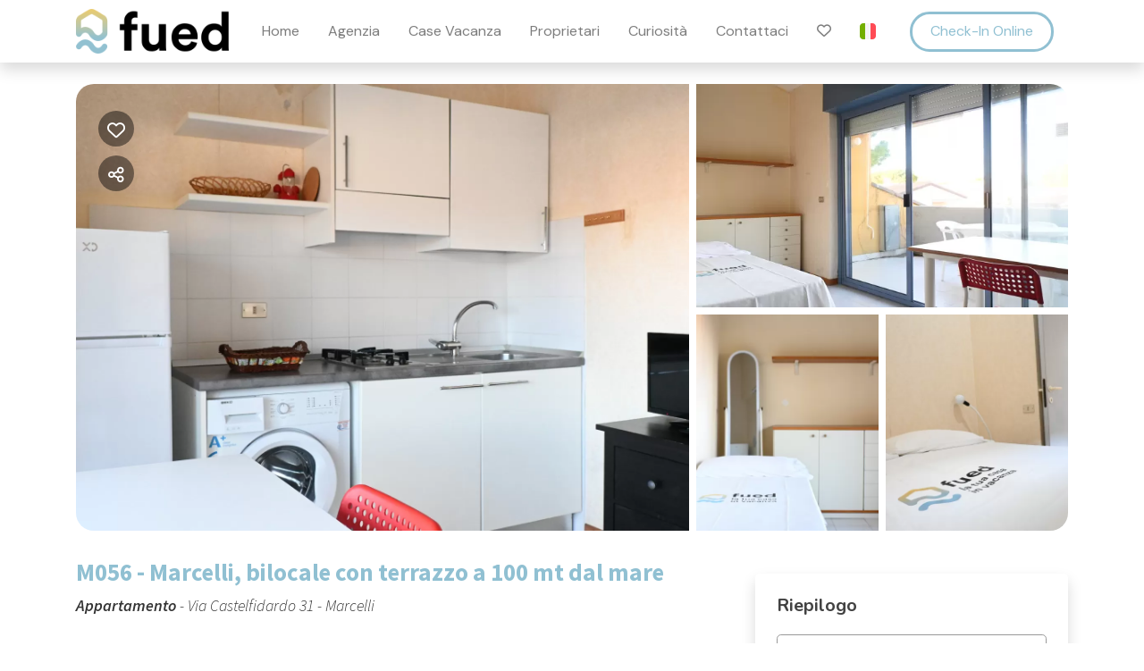

--- FILE ---
content_type: text/html; charset=UTF-8
request_url: https://booking.fued.it/m056-marcelli-bilocale-con-terrazzo-a-100-mt-dal-mare
body_size: 21628
content:
<!DOCTYPE html><html lang="it" ><head><meta charset="utf-8"><meta name="viewport" content="width=device-width, initial-scale=1.0, shrink-to-fit=no, maximum-scale=5.0, minimum-scale=1.0"><meta name="author" content="Krossbooking.com"><meta name="robots" content="index, follow" /><meta property="og:url" content="https://booking.fued.it/m056-marcelli-bilocale-con-terrazzo-a-100-mt-dal-mare"><meta property="og:type" content="website"><meta property="og:title" content="M056 - Marcelli, bilocale con terrazzo a 100 mt - Fued Immobiliare Srl"><meta property="og:description" content="Ubicazione: in posizione tranquilla, a soli 100 metri dalla spiaggia e da tutti i principali servizi ( bar, supermercato, ristoranti.. ) Descrizione: piano secondo. Soggiorno con divano-letto singolo, tavolo da pranzo ed angolo cottura nuovo – bagno con box doccia – camera matrimoniale – te"><meta property="og:image" content="https://cdn.krossbooking.com/fuedimmobiliare/images/3/1596/17409038191958.webp"><meta name="twitter:card" content="summary_large_image"><meta property="twitter:domain" content="booking.fued.it"><meta property="twitter:url" content="https://booking.fued.it"><meta name="twitter:title" content="M056 - Marcelli, bilocale con terrazzo a 100 mt - Fued Immobiliare Srl"><meta name="twitter:description" content="Ubicazione: in posizione tranquilla, a soli 100 metri dalla spiaggia e da tutti i principali servizi ( bar, supermercato, ristoranti.. ) Descrizione: piano secondo. Soggiorno con divano-letto singolo, tavolo da pranzo ed angolo cottura nuovo – bagno con box doccia – camera matrimoniale – te"><meta name="twitter:image" content="https://cdn.krossbooking.com/fuedimmobiliare/images/3/1596/17409038191958.webp"><link rel="alternate" hreflang="it-IT" href="https://booking.fued.it/m056-marcelli-bilocale-con-terrazzo-a-100-mt-dal-mare?r=1" /><link rel="alternate" hreflang="en-EN" href="https://booking.fued.it/m56-marcelli-two-room-apartment-with-terrace-100-meters-from-the-sea?r=1" /><link rel="preconnect" href="//data.krossbooking.com"><link rel="dns-prefetch" href="//data.krossbooking.com"><link rel="preconnect" href="//maxcdn.bootstrap.com"><link rel="dns-prefetch" href="//maxcdn.bootstrap.com"><link rel="preconnect" href="//cdnjs.cloudflare.com"><link rel="dns-prefetch" href="//cdnjs.cloudflare.com"><link rel="preconnect" href="//fonts.googleapis.com"><link rel="dns-prefetch" href="//fonts.googleapis.com"><link rel="preconnect" href="//cdn.krbo.eu"><link rel="dns-prefetch" href="//cdn.krbo.eu"><link rel="preconnect" href="//cdn.krossbooking.com"><link rel="dns-prefetch" href="//cdn.krossbooking.com"><link rel="preconnect" href="//basemaps.cartocdn.com"><link rel="dns-prefetch" href="//basemaps.cartocdn.com"><link rel="preconnect" href="//google-analytics.com"><link rel="dns-prefetch" href="//google-analytics.com"><link rel="preconnect" href="//googletagmanager.com"><link rel="dns-prefetch" href="//googletagmanager.com"><link rel="preconnect" href="//code.jquery.com"><link rel="dns-prefetch" href="//code.jquery.com"><link rel="preconnect" href="//unpkg.com"><link rel="dns-prefetch" href="//unpkg.com"><meta name="description" content="Ubicazione: in posizione tranquilla, a soli 100 metri dalla spiaggia e da tutti i principali servizi ( bar, supermercato, ristoranti.. ) Descrizione: piano secondo. Soggiorno con divano-letto singolo, tavolo da pranzo ed angolo cottura nuovo &ndash; bagno con box doccia &ndash; camera matrimoniale &ndash; te" /><meta name="keywords" content="" /><meta property="og:type" content="website" /><meta property="og:image" content="https://cdn.krossbooking.com/fuedimmobiliare/images/3/1596/17409038191958.webp" /><meta property="og:description" content="Ubicazione: in posizione tranquilla, a soli 100 metri dalla spiaggia e da tutti i principali servizi ( bar, supermercato, ristoranti.. ) Descrizione: piano secondo. Soggiorno con divano-letto singolo, tavolo da pranzo ed angolo cottura nuovo &ndash; bagno con box doccia &ndash; camera matrimoniale &ndash; te" /><meta property="og:title" content="M056 - Marcelli, bilocale con terrazzo a 100 mt - Fued Immobiliare Srl" /><meta property="og:site_name" content="M056 - Marcelli, bilocale con terrazzo a 100 mt - Fued Immobiliare Srl" /><link rel="canonical" href="https://booking.fued.it/m056-marcelli-bilocale-con-terrazzo-a-100-mt-dal-mare" /><title>M056 - Marcelli, bilocale con terrazzo a 100 mt - Fued Immobiliare Srl</title><link rel="shortcut icon" type="image/png" href="https://cdn.krbo.eu/fuedimmobiliare/contents/7fcb0b12073b556b7133a183aac5cfde.png" /><link rel="stylesheet" type="text/css" href="/SPminify/0-c4289288a28201c837bdc510ec04a0a1.css" media="all" /><style>/* non minificabile */	.navbar.fixed-top~.main-content,	body.book-step1.vr .main-content,	body.book-step1.pr .main-content {	padding-top: calc(var(--headerHeight) + var(--topHeaderHeight, 0px)) !important;	}</style><script>
		// [FSG] 24/06/2024 questa funzione e' slegata da jQuery perche' alcune chiamate avvengono prima del suo caricamento
		function docReady(fn) {
			// see if DOM is already available
			if (document.readyState === "complete" || document.readyState === "interactive") {
				// call on next available tick
				setTimeout(fn, 1);
			} else {
				document.addEventListener("DOMContentLoaded", fn);
			}
		}
		// [/FSG]
	</script><link rel="preconnect" href="https://fonts.googleapis.com"><link rel="preconnect" href="https://fonts.gstatic.com" crossorigin><link href="https://fonts.googleapis.com/css2?family=DM+Sans:ital,wght@0,400;0,500;0,700;1,400;1,500;1,700&display=swap" rel="stylesheet"> <script id="cookieyes" type="text/javascript" src="https://cdn-cookieyes.com/client_data/76720aef63110e9c24f87433/script.js"></script> <script src="https://cdnjs.cloudflare.com/ajax/libs/bodymovin/5.7.8/lottie.min.js"></script><script>
const lottieJson = {"nm":"Home button","mn":"","layers":[{"ty":4,"nm":"home Outlines","mn":"","sr":1,"st":0,"op":240,"ip":0,"hd":false,"cl":"","ln":"","ddd":0,"bm":0,"hasMask":false,"ao":0,"ks":{"a":{"a":0,"k":[256,256,0]},"s":{"a":0,"k":[100,100,100]},"sk":{"a":0,"k":0},"p":{"a":0,"k":[640,360,0]},"r":{"a":0,"k":0},"sa":{"a":0,"k":0},"o":{"a":0,"k":100}},"ef":[],"shapes":[{"ty":"gr","bm":0,"cl":"","ln":"","hd":false,"mn":"ADBE Vector Group","nm":"Group 1","ix":1,"cix":2,"np":3,"it":[{"ty":"sh","bm":0,"cl":"","ln":"","hd":false,"mn":"ADBE Vector Shape - Group","nm":"Path 1","ix":1,"d":1,"ks":{"a":0,"k":{"c":false,"i":[[0,0],[0,0],[0,0],[0,0],[30.615,0],[0,-30.614],[0,0],[0,0],[0,0]],"o":[[0,0],[0,0],[0,0],[0,-30.614],[-30.614,0],[0,0],[0,0],[0,0],[0,0]],"v":[[186.987,-112.564],[186.987,110.436],[57.445,110.436],[57.445,-16.436],[2.013,-71.868],[-53.418,-16.436],[-55.987,112.564],[-186.987,112.564],[-186.987,-110.436]]}}},{"ty":"tm","bm":0,"cl":"","ln":"","hd":false,"mn":"ADBE Vector Filter - Trim","nm":"Trim Paths 1","ix":2,"e":{"a":1,"k":[{"o":{"x":0.167,"y":0.167},"i":{"x":0.833,"y":0.833},"s":[0],"t":23},{"o":{"x":0.167,"y":0.167},"i":{"x":0.833,"y":0.833},"s":[100],"t":65}],"ix":2},"o":{"a":0,"k":0,"ix":3},"s":{"a":0,"k":0,"ix":1},"m":1},{"ty":"st","bm":0,"cl":"","ln":"","hd":false,"mn":"ADBE Vector Graphic - Stroke","nm":"Stroke 1","lc":2,"lj":2,"ml":1,"o":{"a":0,"k":100},"w":{"a":0,"k":27},"d":[],"c":{"a":0,"k":[0.5647,0.7529,0.8235]}},{"ty":"tr","a":{"a":0,"k":[0,0],"ix":1},"s":{"a":0,"k":[100,100],"ix":3},"sk":{"a":0,"k":0,"ix":4},"p":{"a":0,"k":[253.987,359.436],"ix":2},"r":{"a":0,"k":0,"ix":6},"sa":{"a":0,"k":0,"ix":5},"o":{"a":0,"k":100,"ix":7}}]},{"ty":"gr","bm":0,"cl":"","ln":"","hd":false,"mn":"ADBE Vector Group","nm":"Group 2","ix":2,"cix":2,"np":3,"it":[{"ty":"sh","bm":0,"cl":"","ln":"","hd":false,"mn":"ADBE Vector Shape - Group","nm":"Path 1","ix":1,"d":1,"ks":{"a":0,"k":{"c":false,"i":[[0,0],[0,0],[0,0]],"o":[[0,0],[0,0],[0,0]],"v":[[-242.5,89],[1.501,-89],[242.5,89]]}}},{"ty":"tm","bm":0,"cl":"","ln":"","hd":false,"mn":"ADBE Vector Filter - Trim","nm":"Trim Paths 1","ix":2,"e":{"a":1,"k":[{"o":{"x":0.167,"y":0.167},"i":{"x":0.833,"y":0.833},"s":[0],"t":0},{"o":{"x":0.167,"y":0.167},"i":{"x":0.833,"y":0.833},"s":[100],"t":23}],"ix":2},"o":{"a":0,"k":0,"ix":3},"s":{"a":0,"k":0,"ix":1},"m":1},{"ty":"st","bm":0,"cl":"","ln":"","hd":false,"mn":"ADBE Vector Graphic - Stroke","nm":"Stroke 1","lc":2,"lj":2,"ml":1,"o":{"a":0,"k":100},"w":{"a":0,"k":27},"d":[],"c":{"a":0,"k":[0.5647,0.7529,0.8235]}},{"ty":"tr","a":{"a":0,"k":[0,0],"ix":1},"s":{"a":0,"k":[100,100],"ix":3},"sk":{"a":0,"k":0,"ix":4},"p":{"a":0,"k":[254.5,129],"ix":2},"r":{"a":0,"k":0,"ix":6},"sa":{"a":0,"k":0,"ix":5},"o":{"a":0,"k":100,"ix":7}}]}],"ind":1}],"ddd":0,"h":720,"w":1280,"meta":{"a":"","k":"","d":"","g":"@lottiefiles/toolkit-js 0.22.1","tc":"#000000"},"v":"4.6.6","fr":60,"op":110,"ip":0,"assets":[]};

    document.addEventListener('DOMContentLoaded', () => {
      const params = new URLSearchParams(window.location.search);
      const username = params.get('trigger');

      if (params.has('trigger')) {
        const loader = document.createElement('div');
        loader.id = 'custom-loader'; 
        loader.style.position = 'absolute';
        loader.style.top = 0;
        loader.style.left = 0;
        loader.style.width = '100vw';
        loader.style.height = '100vh';
        loader.style.zIndex = '999999';
        loader.style.flexDirection = 'column';
        loader.style.backgroundColor = 'rgba(242, 242, 242, 1)';
        loader.style.display = 'flex';
        loader.style.justifyContent = 'center';
        loader.style.alignItems = 'center';
        loader.innerHTML = '<h2 style="position: absolute;top: 10vh;margin: auto;text-align: center;font-size: 2vw;">Grazie per aver espresso le tue preferenze,<br> le stiamo elaborando per offrirti le soluzioni più adatte a te.</h2></div><h4 style="position: absolute;bottom: 10vh;margin: auto;font-size: 3vw;text-align: center;">Caricamento in corso</h4><div id="lottieanim" style="width:500px;height:500px;">';
        document.body.appendChild(loader);

        const lottieDiv =  document.getElementById('lottieanim');
        lottie.loadAnimation({
            container: lottieDiv,
            renderer: 'svg',
            loop: true,
            autoplay: true,
            animationData: lottieJson
          });
      }
    });

setTimeout(function() {
  // Recupera la query string dall'URL corrente
  queryString = window.location.search;

  // Crea un URLSearchParams oggetto per analizzare la query string
  urlParams = new URLSearchParams(queryString);

  // Verifica che la query string contenga il parametro "trigger" e che non sia vuoto
  if (urlParams.has('trigger')) {
    triggerParam = urlParams.get('trigger');
    if (triggerParam.trim() !== '') {
      // Splitta la stringa degli ID in un array
      triggerIds = triggerParam.split(',');

      // Seleziona ciascun elemento label corrispondente all'ID e attiva il suo evento di click
      for (i = 0; i < triggerIds.length; i++) {
       if (triggerIds[i].trim() !== '') {
        console.log(triggerIds[i]);
        labelElement = document.querySelector('label[for="' + triggerIds[i] + '"]');
        if (labelElement) {
          labelElement.click();

            // Aspetta 5 secondi e nasconde il div "custom-loading"
            setTimeout(function() {
              const loadingDiv = document.getElementById('custom-loader');
              if (loadingDiv) {
                loadingDiv.style.display = 'none';
              }
            }, 5000);
        }
       }
      }
    }
  }
}, 5000);
</script><script>
			var hasCookieConsent = (document.cookie.match(/^(?:.*;)?\s*hasConsent\s*=\s*([^;]+)(?:.*)?$/)||[,null])[1];
			var gtagCookieConsent;
			var consent_denied = {"ad_user_data":"granted","ad_personalization":"granted","ad_storage":"granted","analytics_storage":"granted","functionality_storage":"granted","personalization_storage":"granted","security_storage":"granted"}
			var consent_accepted = {"ad_user_data":"granted","ad_personalization":"granted","ad_storage":"granted","analytics_storage":"granted","functionality_storage":"granted","personalization_storage":"granted","security_storage":"granted"}
			var consent_default;
			if (hasCookieConsent == 'true') {
				gtagCookieConsent = 'granted';
				consent_default = consent_accepted;
			} else {
				gtagCookieConsent = 'denied';
				consent_default = consent_denied;
			}

			// Define dataLayer and the gtag function.
			window.dataLayer = window.dataLayer || [];
			function gtag(){dataLayer.push(arguments);}
			
			// Determine actual values based on your own requirements
			gtag('consent', 'default', consent_default);
			gtag('set', 'ads_data_redaction', true);
			gtag('set', 'url_passthrough', true);
			</script><script defer src="https://www.googletagmanager.com/gtag/js?id=AW-478143942"></script><script>
				gtag('js', new Date());
				gtag('config', 'AW-478143942');
			</script><script>gtag('config', 'G-G5EM3JJQW8', {});</script><script>(function(w,d,s,l,i){w[l]=w[l]||[];w[l].push({'gtm.start':new Date().getTime(),event:'gtm.js'});var f=d.getElementsByTagName(s)[0],j=d.createElement(s),dl=l!='dataLayer'?'&l='+l:'';j.async=true;j.src='https://www.googletagmanager.com/gtm.js?id='+i+dl;f.parentNode.insertBefore(j,f);})(window,document,'script','dataLayer','GTM-PBLSKB7N');</script><link rel="preload" href="https://fonts.googleapis.com/css2?family=Source+Sans+Pro:ital,wght@0,100;0,200;0,300;0,400;0,500;0,600;0,700;1,100;1,200;1,300;1,400;1,500;1,600;1,700&display=swap" as="style" onload="this.onload=null;this.rel='stylesheet'"><noscript><link rel="stylesheet" href="https://fonts.googleapis.com/css2?family=Source+Sans+Pro:ital,wght@0,100;0,200;0,300;0,400;0,500;0,600;0,700;1,100;1,200;1,300;1,400;1,500;1,600;1,700&display=swap"></noscript><link rel="preload" href="https://fonts.googleapis.com/css2?family=Nunito:ital,wght@0,200;0,300;0,400;0,600;0,700;1,200;1,300;1,400;1,600;1,700&display=swap" as="style" onload="this.onload=null;this.rel='stylesheet'"><noscript><link rel="stylesheet" href="https://fonts.googleapis.com/css2?family=Nunito:ital,wght@0,200;0,300;0,400;0,600;0,700;1,200;1,300;1,400;1,600;1,700&display=swap"></noscript><link rel="preload" href="https://fonts.googleapis.com/css2?family=Open+Sans:ital,wght@0,400;1,400&display=swap" as="style" onload="this.onload=null;this.rel='stylesheet'"><noscript><link rel="stylesheet" href="https://fonts.googleapis.com/css2?family=Open+Sans:ital,wght@0,400;1,400&display=swap"></noscript><style>:root {--btn_bg_color:rgb(23,67,111) !important;--btn_txt_color:rgb(255,255,255) !important;--primary_color:rgba(144,192,210,1) !important;--primary_hover_color:rgba(144,192,210,1) !important;--primary_text_color:rgba(102,102,102,0.85) !important;--primary_color_transparency:rgba(144,192,210,0.2) !important;--header_hp_txt_hover_color:inherit !important;--header_txt_hover_color:inherit !important;--secondary_color:#394b53 !important;--radius_btn:100px !important;--radius_box:5px !important;--body_font :Source Sans Pro !important;--title_font :Source Sans Pro !important;--headerHeight:100px !important;--primary_color_hover:#82adbd !important;--primary_color_active:#7aa3b2 !important;--primary_color_focus:#739aa8 !important;--darker_primary_color:#7fa9b9 !important;--grey_step_1:#d0d0d0 !important;--grey_step_2:#dcdcdc !important;--grey_step_3:#e8e8e8 !important;--grey_step_4:#f3f3f3 !important;--primary_step_1:#90c0d2 !important;--primary_step_2:#82adbd !important;--primary_step_3:#739aa8 !important;--primary_step_4:#658693 !important;--primary_half:#f4f9fb !important;--primary_brighter_30:#b1d3e0 !important;--primary_brighter_60:#d3e6ed !important;--primary_brighter_75:#e3eff4 !important;--text_inverse:#FFFFFF !important;--marker_color:#ffffff !important;--marker_border_color:var(--primary_color) !important;--text_marker_inverse:#323232 !important;--marker_color_hover:rgba(144,192,210,1) !important;--marker_border_color_hover:var(--primary_color) !important;--text_marker_hover_inverse:#323232 !important;--marker_cluster_color:#323232 !important;--marker_cluster_color_light:#0000004d !important;--marker_cluster_color_hover:rgba(144,192,210,1) !important;--step1_widget_padding_base:2rem;--step1_widget_padding_element:calc(41px + 2px + 0.5rem);--step1_widget_padding_desktop:calc(var(--step1_widget_padding_base) + var(--step1_widget_padding_element) - 0.5rem);}.text-secondary {color:inherit !important;}body {font-family:Source Sans Pro !important;font-size:12px !important;background-color:inherit !important;}.container_bg_color {background-color:rgb(255,255,255) !important;}header, .navbar-primary {background-color:#fff !important;}header .nav-link {color:inherit !important;font-family:'Open Sans' !important;font-size:14px !important;}header .nav-link:hover {color:inherit !important;}header .navbar-toggler {color:inherit !important;}header .navbar-toggler:hover {color:inherit !important;}h1, h2, h3, h4, h5, h6 {font-family:'Source Sans Pro' !important;font-weight:700 !important;}.filters-cat h6 {color:rgb(80,109,89) !important;}.box-rate.selected {background:rgba(102,155,144,0.15) !important;border-color:rgb(0,72,93) !important;color:rgb(95,100,103) !important;}.box-rate.selected .tot-room-price {color:rgb(95,100,103) !important;}.navbar-toggler-icon {background-image:url("data:image/svg+xml;charset=utf8,%3Csvg viewBox='0 0 32 32' xmlns='http://www.w3.org/2000/svg'%3E%3Cpath stroke='inherit' stroke-width='2' stroke-linecap='round' stroke-miterlimit='10' d='M4 8h24M4 16h24M4 24h24'/%3E%3C/svg%3E") !important;}header .navbar-brand {color:inherit !important;}#back-to-top a {border-color:var(--btn_bg_color) !important;}.kb-btn-p, .kb-btn-p:hover, .btn-color, .btn-primary, .btn-success, .btn-danger, .btn-info, input[type=submit], .kb-btn, #back-to-top a {color:var(--btn_txt_color) !important;}.SPdaterangepicker {border-color:var(--btn_bg_color) !important;}.dropdown-menu {border-top-color:var(--btn_bg_color) !important;}a,a:hover,a:focus {color:var(--primary_color) !important;}#calendar-container .cal-res-top, .KB-calendar thead {background:var(--darker_primary_color) !important;}.avaibutton {background:linear-gradient(50deg, var(--primary_color) 0%, var(--darker_primary_color) 100%) !important;}.avaibutton.outlined {color:var(--primary_color) !important;border:2px solid var(--primary_color) !important;background:none transparent !important;}.hp footer {position:static;}footer {background-color:rgba(255,255,255,1) !important;color:rgb(51,51,51) !important;}footer.gp-footer {background-color:#F9F9F9 !important;color:#F9F9F9 !important;}footer.gp-footer p {color:#494946 !important;}footer a {color:rgb(51,51,51) !important;}footer.gp-footer a {color:#494946 !important;}.navbar-toggle, .icon-bar {border:1px solid #333 !important;color:#333 !important;}.price {background-color:var(--primary_step_3) !important;color:var(--btn_txt_color) !important;}header.scrolled button.navbar-toggler {color:var(--primary_hover_color) !important;}header.navbar.scrolled {background:#fff !important;transition:all 400ms ease !important;}header.navbar.scrolled ul.nav li a {color:var(--primary_text_color) !important;}header.navbar.scrolled ul.nav li a:hover {color:var(--primary_hover_color) !important;}header.navbar.scrolled ul.nav li a.btnPrenotaNavbar {color:var(--primary_text_color) !important;}header.navbar.scrolled ul.nav li a.btnPrenotaNavbar:hover {color:var(--primary_hover_color) !important;}	@media screen and (min-width: 768px){	.header-logo {	max-height: 78px;	}	}	.navbar-nav {	padding:22px 0;	}	.navbar-nav li a {	line-height: 19px;	margin: 0px 18px !important;	padding:20px 1px!important	}	.navbar-brand {	max-height:80px;	}	.navbar{	margin-bottom:20px;	}	*:not(i, .fa, .fa-brands, .fa-duotone, .fa-light, .fa-regular, .fa-solid, .fa-thin, .fab, .fad, .fal, .far, .fas, .fat) { font-family: 'DM Sans', sans-serif !important;
}
header .nav-link { font-family: 'DM Sans', sans-serif !important;
}
body { font-family: 'DM Sans', sans-serif !important;
}
header.navbar:not(.scrolled) a.nav-link { color: #fff !important; font-weight: 400;
}
header.navbar * { transition: all .3s;
}
:root { --headerHeight: 70px !important;
}
header.navbar{ margin-bottom: 0;
}
header.navbar:not(.scrolled) { padding-top: 40px;
}
header.navbar.scrolled { padding: 0 16px;
}
header.navbar a.navbar-brand { max-width: inherit; padding: 0; max-height: inherit;
}
header.navbar .header-logo { max-height: 50px;
}
header.navbar:not(.scrolled) a.nav-link.btn-nav { border-radius: 40px; border: 3px solid #fff; padding: 9px 20px !important;
}
header.navbar.scrolled a.nav-link.btn-nav { border-radius: 40px; color: var(--primary_color) !important; border: 3px solid var(--primary_color) !important; padding: 9px 20px !important;
}
header.navbar .navbar-nav { padding: 0 !important; margin-bottom: 0 !important;
}
header.navbar .navbar-nav li a { margin: 16px !important; padding: 0 !important; font-size: 16px !important;
}
footer p { font-size: 16px !important; margin-bottom: 0 !important; line-height: 22px !important;
}
footer { padding: 3rem 0;
}
footer img.logo { max-height: 70%;
}
footer .col-12 { text-align: center; margin: .5rem 0;
}
@media(min-width: 992px) { footer .col-12 { margin: 0; text-align: left; }
}
body.book .overlay-aptbox-popup-price { margin-top: 1rem; min-height: 40px;
}
body.book .overlay-aptbox-popup-price h4 { color: inherit !important; font-weight: 700 !important; font-family: inherit !important; font-size: 20px !important;
}
body.book .overlay-aptbox-popup-price small { line-height: 14px;
}
body.book div.image { border-radius: 20px;
}
body.book .listing-item .details .name-apt h4 { color: #91C0D2; font-weight: 500 !important; font-family: 'DM Sans', sans-serif !important; margin-bottom: .5rem !important;
}
body.book .listing-item .details .address-apt { color: #000000e0; font-family: 'DM Sans', sans-serif !important;
}
body.book .listing-outer hr { border-top: solid 1px #000000e0;
}
body.book .apt-listing-details { color: #000000e0;
}
@media(min-width: 992px) { div#widgetListing { max-width: 204px; }
}.details .avgTotPriceRow {display:none !important}
.details .min-price.reservationSummaryTag {display:none !important}
.details .mobileFromTag {visibility:hidden !important}
.step3 .form-box:nth-of-type(2) {display:none !important}</style><link rel="preload" href="https://cdn.krossbooking.com/custom/kross/fontawesome672/css/fontawesome.min.css" as="style" onload="this.onload=null;this.rel='stylesheet'"><noscript><link rel="stylesheet" href="https://cdn.krossbooking.com/custom/kross/fontawesome672/css/fontawesome.min.css"></noscript><link rel="preload" href="https://cdn.krossbooking.com/custom/kross/fontawesome672/css/brands.min.css" as="style" onload="this.onload=null;this.rel='stylesheet'"><noscript><link rel="stylesheet" href="https://cdn.krossbooking.com/custom/kross/fontawesome672/css/brands.min.css"></noscript><link rel="preload" href="https://cdn.krossbooking.com/custom/kross/fontawesome672/css/light.min.css" as="style" onload="this.onload=null;this.rel='stylesheet'"><noscript><link rel="stylesheet" href="https://cdn.krossbooking.com/custom/kross/fontawesome672/css/light.min.css"></noscript><link rel="preload" href="https://cdn.krossbooking.com/custom/kross/fontawesome672/css/thin.min.css" as="style" onload="this.onload=null;this.rel='stylesheet'"><noscript><link rel="stylesheet" href="https://cdn.krossbooking.com/custom/kross/fontawesome672/css/thin.min.css"></noscript><link rel="preload" href="https://cdn.krossbooking.com/custom/kross/fontawesome672/css/regular.min.css" as="style" onload="this.onload=null;this.rel='stylesheet'"><noscript><link rel="stylesheet" href="https://cdn.krossbooking.com/custom/kross/fontawesome672/css/regular.min.css"></noscript><link rel="preload" href="https://cdn.krossbooking.com/custom/kross/fontawesome672/css/solid.min.css" as="style" onload="this.onload=null;this.rel='stylesheet'"><noscript><link rel="stylesheet" href="https://cdn.krossbooking.com/custom/kross/fontawesome672/css/solid.min.css"></noscript><link rel="preload" href="https://cdn.krossbooking.com/custom/kross/fontawesome672/css/duotone.min.css" as="style" onload="this.onload=null;this.rel='stylesheet'"><noscript><link rel="stylesheet" href="https://cdn.krossbooking.com/custom/kross/fontawesome672/css/duotone.min.css"></noscript><script>
		const HOTEL_ID = 'fuedimmobiliare';
		const HOTEL_ID_QUERY = 'fuedimmobiliare';
		var fixedLayout = false;
		var kross_lang = 'it';
		var beLayout = 'vr';
		var translate = {};
		translate[kross_lang] = {};
		var ktranslate = false;
		var jtranslate = {"js_be_selezionare_metodo_pagamen":"Seleziona il metodo di pagamento","js_be_ospite":"ospite","js_be_ospiti":"ospiti","js_be_dal":"dal","js_be_al":"al","js_kbcal_arrival":"Check-in","js_kbcal_min_stay":"Soggiorno minimo: @ notti","js_kbcal_max_stay":"Soggiorno massimo: @ notti","js_kbcal_ca":"Solo check-out","js_kbcal_ca_cd":"Solo pernottamento","js_kbcal_cd":"Solo check-in","js_kbcal_out_cd":"Check-out non consentito in questo giorno","js_gp_errore":"Si \u00e8 verificato un errore. Prova di nuovo e se il problema persiste contatta l'host per maggiori informazioni.","js_be_acconto_impossibile":"Al momento non \u00e8 possibile confermare la prenotazione poich\u00e9 non \u00e8 possibile effettuare il pagamento dell'acconto. Contatta la struttura per maggiori informazioni e riprova pi\u00f9 tardi.","Camera":"Camera","Camere":"Camere","Appartamento":"Appartamento","Struttura":"Struttura","Villa":"Villa","Alloggio":"Alloggio","Ospiti":"Ospiti","ospiti":"ospiti","Ospite":"Ospite","ospite":"ospite","Adulti":"Adulti","Adulto":"Adulto","Bambini":"Bambini","Bambino":"Bambino","Rimuovi":"Rimuovi","Eta bambino":"Et&agrave; bambino","anno":"anno","anni":"anni","Autorizzare trattamento dati":"Si prega di prendere visione dell'informativa sulla privacy e di autorizzare il trattamento dei dati personali","Accettare condizioni":"Si prega di prendere visione delle condizioni generali del servizio","Rimuovi filtro":"Rimuovi filtro","Vedi":"Vedi","su":"su","da":"da","a":"a","Destinazione":"Destinazione","clicca per cercare":"clicca per cercare","Tutte le soluzioni":"Tutte le soluzioni","Arrivo":"Arrivo","Partenza":"Partenza","Condividi su":"Condividi su","Aggiunto ai preferiti":"Aggiunto ai preferiti","Rimosso dai preferiti":"Rimosso dai preferiti","ADULTI":"ADULTI","BAMBINI":"BAMBINI","notte":"notte","notti":"notti","Tipo di alloggio":"Tipo di alloggio","Scegli gruppo":"Destinazione","js_Confermi canc intera preno?":"Confermi la cancellazione dell'intera prenotazione?","Scrivi per cercare":"Scrivi per cercare","Eta bambini":"Et\u00e0 dei bambini","js_gp_cambiare numero ospiti?":"Modificare il numero di ospiti? Questa operazione potr\u00e0 essere annullata solo dall'host.","Una soluzione disponibile":"Una soluzione disponibile","Una soluzione alt disponibile":"Una soluzione alternativa disponibile","Nessuna soluzione disponibile":"Nessuna soluzione disponibile per il periodo selezionato","@ soluzioni disponibili":"@ soluzioni disponibili","@ soluzioni alt disponibili":"@ soluzioni alternative disponibili","Prezzo minimo":"Prezzo minimo","Prezzo massimo":"Prezzo massimo","Reset":"Reset","Applica":"Applica","Prezzo per notte":"Prezzo per notte","Caricamento chat...":"Caricamento chat...","Inserire un numero di telefono":"Inserire un numero di telefono","Impossibile inviare codice OTP":"Impossibile inviare codice OTP. Si prega di riprovare pi\u00f9 tardi","Codice inserito non valido":"Il codice inserito non \u00e8 valido","Monolocale":"Monolocale","Scarica contratto firmato":"Scarica il contratto firmato","Cerca...":"Cerca...","js_Write to search":"Scrivi per cercare","js_Write at least 1c to search":"Scrivi almeno 1 carattere per cercare","js_Write at least @cs to search":"Scrivi almeno @ caratteri per cercare","Dati inseriti":"Dati inseriti","Documento caricato":"Documento caricato","Selfie caricato":"Selfie caricato"};
		const BASE_PATH = '';
		const CURRENCYH = '&euro;';
		const APT_LABEL = 'RMS';
		var destinationsDropdownEnabled = 0;
		var guests;
		var rooms;
		var guestsRoomsAsk;
		const withChildren = false;
				const withRoomsNumber = false;
		const withListing = true;
		var max_age = 17;
		var min_age = 0;

		var max_rooms = 10;
		var sharemethods = ["face","twit","pint","wapp"];
		var def_guests = 2;
		var max_adults = 14;
		var max_children = 4;

		var camere_label = 'Camere';

		var camera_label = 'Camere';
		var camera_special_label = '';
		var nonric_calendar_1day = false;
		var n_camere_rimaste = 'Solo @ camere rimaste';
		var una_camera_rimasta = 'Solo una camera rimasta';
		var disponibilita_terminata = 'Disponibilità terminata';

		/* map vars */
				var noPricesMap = false;
		var noScrollMap = false;
		var kross_map_type = 'leaflet';
		var kross_map_subtype = 'osm';
		var kross_map_satellite = false;
		var mapLatLng1 = 42.527;
		var mapLatLng2 =  12.854;
		var mapZoom = 6;
		var mapZoomDetail = 17;
		var mapPanelViewportMax = 1300;
						
		var markerClusterColor = '#323232';
		var markerClusterColorHover = '#90c0d2ff';
		var markerClusterColorHoverText = '#323232';
		var markerIconUrl = '/marker/get/c/90c0d2ff';
		var markerIconAnchor = [12, 35];

		var markerBorderColor = 'dark';
		var markerBorderColorHover = 'primary';
	</script><script type="text/javascript" src="https://code.jquery.com/jquery-3.7.1.min.js"></script><script type="text/javascript" src="https://code.jquery.com/jquery-migrate-3.7.1.min.js"></script><script type="text/javascript" src="https://maxcdn.bootstrapcdn.com/bootstrap/4.5.0/js/bootstrap.bundle.min.js"></script><script type="text/javascript" src="https://cdnjs.cloudflare.com/ajax/libs/imask/3.4.0/imask.min.js"></script><script type="text/javascript" src="/SPminify/0-b378530349f81c2d582188d98bfdf5d0.js"></script><script>
		$(document).ready(function() {

			if ($('#navbarDestinationsDropdown').length)
				destinationsDropdownEnabled = 1;
		});
	</script><script src="https://cdnjs.cloudflare.com/ajax/libs/moment.js/2.24.0/moment-with-locales.min.js"></script><script>
			function CookiesEuBanner() {
				return true;
			}
		</script><script type="application/ld+json"> {
    "@context": "https://schema.org",
    "@type": "WebSite",
    "name": "Fued Immobiliare Srl",
    "url": "https://booking.fued.it/",
    "inLanguage": [
        {
            "@type": "Language",
            "alternateName": "it"
        },
        {
            "@type": "Language",
            "alternateName": "en"
        }
    ]
} </script><script type="application/ld+json"> {
    "@context": "https://schema.org",
    "@type": "Organization",
    "name": "Fued Immobiliare Srl",
    "url": "https://booking.fued.it/",
    "logo": "https://cdn.krbo.eu/fuedimmobiliare/contents/dd83f874a75e34af2d12255445b522e8.png"
} </script><script type="application/ld+json"> {
    "@context": "https://schema.org",
    "@type": "VacationRental",
    "name": "M056 - Marcelli, bilocale con terrazzo a 100 mt dal mare ",
    "containsPlace": {
        "@type": "Accommodation",
        "occupancy": {
            "@type": "QuantitativeValue",
            "value": 3
        }
    },
    "description": "Ubicazione: in posizione tranquilla, a soli 100 metri dalla spiaggia e da tutti i principali servizi ( bar, supermercato, ristoranti.. )\r\n\r\nDescrizione: piano secondo. Soggiorno con divano-letto singolo, tavolo da pranzo ed angolo cottura nuovo \u2013 bagno con box doccia \u2013 camera matrimoniale \u2013 terrazzo attrezzato con tavolo e sedie dove poter mangiare. Lavatrice esterna.\r\n\r\nIl prezzo include:\r\n- locazione\r\n- consumi di acqua luce e gas\r\n- assistenza in loco 24h\r\n- pulizia iniziale e finale\r\n- la fornitura di biancheria da camera e da bagno per tutti i posti letto presenti in casa\r\n\r\n",
    "url": "https://booking.fued.it/m056-marcelli-bilocale-con-terrazzo-a-100-mt-dal-mare",
    "image": [
        "https://cdn.krossbooking.com/fuedimmobiliare/images/2/1596/17409038191958.webp",
        "https://cdn.krossbooking.com/fuedimmobiliare/images/2/1596/17409038245517.webp",
        "https://cdn.krossbooking.com/fuedimmobiliare/images/2/1596/1740903821956.webp",
        "https://cdn.krossbooking.com/fuedimmobiliare/images/2/1596/17409038109370.webp",
        "https://cdn.krossbooking.com/fuedimmobiliare/images/2/1596/17409038061566.webp",
        "https://cdn.krossbooking.com/fuedimmobiliare/images/2/1596/17409038058603.webp",
        "https://cdn.krossbooking.com/fuedimmobiliare/images/2/1596/17409038257926.webp",
        "https://cdn.krossbooking.com/fuedimmobiliare/images/2/1596/17409038154348.webp",
        "https://cdn.krossbooking.com/fuedimmobiliare/images/2/1596/1740903811879.webp",
        "https://cdn.krossbooking.com/fuedimmobiliare/images/2/1596/17409038167051.webp"
    ],
    "numberOfRooms": 1,
    "identifier": "RT-1596",
    "petsAllowed": true,
    "address": {
        "@type": "PostalAddress",
        "streetAddress": "Via Castelfidardo 31",
        "addressLocality": "",
        "addressRegion": "",
        "postalCode": "",
        "addressCountry": ""
    },
    "latitude": 43.482788,
    "longitude": 13.632949,
    "amenityFeature": [
        {
            "@type": "LocationFeatureSpecification",
            "name": "Asciugamani",
            "value": true
        },
        {
            "@type": "LocationFeatureSpecification",
            "name": "Biancheria da letto",
            "value": true
        },
        {
            "@type": "LocationFeatureSpecification",
            "name": "Acqua calda",
            "value": true
        },
        {
            "@type": "LocationFeatureSpecification",
            "name": "Appendini",
            "value": true
        },
        {
            "@type": "LocationFeatureSpecification",
            "name": "Lavatrice",
            "value": true
        },
        {
            "@type": "LocationFeatureSpecification",
            "name": "Cucina",
            "value": true
        },
        {
            "@type": "LocationFeatureSpecification",
            "name": "Frigorifero",
            "value": true
        },
        {
            "@type": "LocationFeatureSpecification",
            "name": "Piatti e ciotole",
            "value": true
        },
        {
            "@type": "LocationFeatureSpecification",
            "name": "Lungomare",
            "value": true
        },
        {
            "@type": "LocationFeatureSpecification",
            "name": "Balcone/Terrazza",
            "value": true
        },
        {
            "@type": "LocationFeatureSpecification",
            "name": "Animali domestici permessi",
            "value": true
        },
        {
            "@type": "LocationFeatureSpecification",
            "name": "Famiglia",
            "value": true
        },
        {
            "@type": "LocationFeatureSpecification",
            "name": "TV",
            "value": true
        },
        {
            "@type": "LocationFeatureSpecification",
            "name": "TV a colori",
            "value": true
        }
    ]
} </script></head><body class=" details details-room be-pages vr "><div id="cookies-eu-banner" style="display: none;"><div class="cookies-eu-container d-flex align-items-center justify-content-center flex-column flex-md-row "><div class="cookies-eu-text my-1 mx-2">Usiamo cookie tecnici e analitici per migliorare l'esperienza di navigazione.</div><div class="cookies-eu-btn my-1 mx-2 text-nowrap"><button id="cookies-eu-more" onclick="document.location='/privacy-policy'">Approfondisci</button><button id="cookies-eu-reject">Rifiuta</button><button id="cookies-eu-accept">Accetta</button></div></div></div><script>
		new CookiesEuBanner(function() {
			; //do nothing, in fase di implementazione
		}, true);
	</script><noscript><iframe src="https://www.googletagmanager.com/ns.html?id=GTM-PBLSKB7N" height="0" width="0" style="display:none;visibility:hidden"></iframe></noscript> <header class="navbar fixed-top navbar-expand-xl static-top "><div class="container"><a class="navbar-brand" href="https://www.fued.it/"><img class="header-logo img-fluid" src="https://cdn.krbo.eu/fuedimmobiliare/contents/dd83f874a75e34af2d12255445b522e8.png" alt="Fued Immobiliare Srl" /></a><button class="navbar-toggler" type="button" data-toggle="collapse" data-target="#navbarResponsive" aria-controls="navbarResponsive" aria-expanded="false" aria-label="Toggle navigation"><span class="fa fas fa-bars"></span></button><div class="collapse navbar-collapse" id="navbarResponsive"><ul class="nav navbar-nav ml-auto align-items-center"><li class="nav-item"><a class="nav-link" href="https://fued.it">Home</a></li><li class="nav-item"><a class="nav-link" href="https://www.fued.it/agenzia/">Agenzia</a></li><li class="nav-item"><a class="nav-link" href="https://booking.fued.it/book/step1">Case vacanza</a></li><li class="nav-item"><a class="nav-link" href="https://www.fued.it/proprietari/">Proprietari</a></li><li class="nav-item"><a class="nav-link" href="https://www.fued.it/curiosita/">Curiosità</a></li><li class="nav-item"><a class="nav-link" href="https://www.fued.it/contatti/">Contattaci</a></li><li class="nav-item nav-heart"><a class="nav-link" data-toggle="tooltip" title="Preferiti" href="/it/preferiti"><i class="far fa-heart"></i></a></li><li class="dropdown"><a class="nav-link d-flex align-self-center" href="#" class="dropdown-toggle" data-toggle="dropdown"><img alt="it language flag icon" style="display: inline;" src="/v6/images/flags/it.png" width="18" height="18" /> <b class="caret"></b></a><ul class="dropdown-menu"><li class="nav-item"><a href="/m056-marcelli-bilocale-con-terrazzo-a-100-mt-dal-mare?r=1"><img alt="it language flag icon" src="/v6/images/flags/it.png" width="18"><span>Italiano</span></a></li><li class="nav-item"><a href="/m56-marcelli-two-room-apartment-with-terrace-100-meters-from-the-sea?r=1"><img alt="en language flag icon" src="/v6/images/flags/en.png" width="18"><span>English</span></a></li></ul></li></ul><ul class="nav navbar-nav ml-auto align-items-center d-none d-xl-block"><li class="nav-item"><a class="nav-link btn-nav" href="/guest">Check-in online</a></li></ul></div></div></header><script>
	$(document).ready(function() {
		function fillMenuDropdown(htmlID, remoteData) {

			var dropdown = $('#' + htmlID);
			$.each(remoteData, function(k, v) {
				if (k % 4 === 0) {
					columnID++;
					dropdown.append('<div class="overflow-auto col-6 col-sm-4 col-md-3 col-lg-2"><ul class="nav flex-column" id="innerColumn' + columnID + '"></ul></div>');
				}
				$('#innerColumn' + columnID).append('<li class="nav-item"><a class="dropdown-item" href="' + v.fullUrl + '">' + v.text + '</a></li>');
			});
		}

					var originalLogoSrc = $('img.header-logo').attr('src');

			function addNavbarBg() {
				if ($(document).scrollTop() > 200 || $('.navbar-toggler').is(':visible') || $('body').hasClass('book') || $('body:not(.hp)').hasClass('be-pages')) {
					$('header.navbar').addClass('scrolled shadow');
					$('img.header-logo').attr('src', 'https://cdn.krbo.eu/fuedimmobiliare/contents/31cf838441359d2c9347141a88ea10ef.png');
					// setTimeout(function() {
					// 	$('.ht .main-content .sticky-top').css('top', $('header').innerHeight() + 20);
					// 	$('body.book .main-content').css('padding-top', $('header').innerHeight() + 10);
					// 	$('body:not(.hp).be-pages .main-content').css('padding-top', $('header').innerHeight() + 10);

					// }, 400);
				} else {
					$('header.navbar').removeClass('scrolled shadow');
					$('img.header-logo').attr('src', originalLogoSrc);
				}
				/* 
				$('.slick-initialized').slick('setPosition');
				*/
			}
			$(window).scroll(addNavbarBg);
			$(window).resize(addNavbarBg);
			addNavbarBg();
			});
</script><div class="d-flex main-content details vr	"><div class="container-fluid no-padding container_bg_color d-flex flex-column"><script>
	const KBPROPID = 0;
	const KBRTID = 1596;
	max_adults = 3;var dr3_ava = '[base64]';var dr3_stay = [["2","2","999","999"],["2","2","999","999"],["2","2","999","999"],["2","2","999","999"],["2","2","999","999"],["2","2","999","999"],["2","2","999","999"],["2","2","999","999"],["2","2","999","999"],["2","2","999","999"],["2","2","999","999"],["2","2","999","999"],["2","2","999","999"],["2","2","999","999"],["2","2","999","999"],["2","2","999","999"],["2","2","999","999"],["2","2","999","999"],["2","2","999","999"],["2","2","999","999"],["2","2","999","999"],["2","2","999","999"],["2","2","999","999"],["2","2","999","999"],["2","2","999","999"],["2","2","999","999"],["2","2","999","999"],["2","2","999","999"],["2","2","999","999"],["2","2","999","999"],["2","2","999","999"],["2","2","999","999"],["2","2","999","999"],["2","2","999","999"],["2","2","999","999"],["2","2","999","999"],["2","2","999","999"],["2","2","999","999"],["2","2","999","999"],["2","2","999","999"],["2","2","999","999"],["2","2","999","999"],["2","2","999","999"],["2","2","999","999"],["2","2","999","999"],["2","2","999","999"],["2","2","999","999"],["2","2","999","999"],["2","2","999","999"],["2","2","999","999"],["2","2","999","999"],["2","2","999","999"],["2","2","999","999"],["2","2","999","999"],["2","2","999","999"],["2","2","999","999"],["2","2","999","999"],["2","2","999","999"],["2","2","999","999"],["2","2","999","999"],["2","2","999","999"],["2","2","999","999"],["2","2","999","999"],["2","2","999","999"],["2","2","999","999"],["2","2","999","999"],["2","2","999","999"],["2","2","999","999"],["2","2","999","999"],["2","2","999","999"],["2","2","999","999"],["2","2","999","999"],["2","2","999","999"],["2","2","999","999"],["2","2","999","999"],["2","2","999","999"],["2","2","999","999"],["2","2","999","999"],["2","2","999","999"],["2","2","999","999"],["2","2","999","999"],["2","2","999","999"],["2","2","999","999"],["2","2","999","999"],["2","2","999","999"],["2","2","999","999"],["2","2","999","999"],["2","2","999","999"],["2","2","999","999"],["2","2","999","999"],["2","2","999","999"],["2","2","999","999"],["2","2","999","999"],["2","2","999","999"],["2","2","999","999"],["2","2","999","999"],["2","2","999","999"],["2","2","999","999"],["2","2","999","999"],["2","2","999","999"],["2","2","999","999"],["2","2","999","999"],["2","2","999","999"],["2","2","999","999"],["2","2","999","999"],["2","2","999","999"],["2","2","999","999"],["2","2","999","999"],["2","2","999","999"],["2","2","999","999"],["2","2","999","999"],["2","2","999","999"],["2","2","999","999"],["2","2","999","999"],["2","2","999","999"],["2","2","999","999"],["2","2","999","999"],["2","2","999","999"],["2","2","999","999"],["2","2","999","999"],["2","2","999","999"],["2","2","999","999"],["2","2","999","999"],["2","2","999","999"],["2","2","999","999"],["2","2","999","999"],["2","2","999","999"],["2","2","999","999"],["2","2","999","999"],["2","2","999","999"],["2","2","999","999"],["2","2","999","999"],["2","2","999","999"],["2","2","999","999"],["2","2","999","999"],["2","2","999","999"],["2","2","999","999"],["2","2","999","999"],["2","2","999","999"],["2","2","999","999"],["2","2","999","999"],["2","2","999","999"],["2","2","999","999"],["2","2","999","999"],["2","2","999","999"],["2","2","999","999"],["2","2","999","999"],["2","2","999","999"],["2","2","999","999"],["2","2","999","999"],["2","2","999","999"],["2","2","999","999"],["2","2","999","999"],["2","2","999","999"],["2","2","999","999"],["2","2","999","999"],["2","2","999","999"],["2","2","999","999"],["2","2","999","999"],["2","2","999","999"],["2","2","999","999"],["2","2","999","999"],["2","2","999","999"],["2","2","999","999"],["2","2","999","999"],["2","2","999","999"],["2","2","999","999"],["2","2","999","999"],["2","2","999","999"],["2","2","999","999"],["2","2","999","999"],["2","2","999","999"],["2","2","999","999"],["2","2","999","999"],["2","2","999","999"],["2","2","999","999"],["2","2","999","999"],["2","2","999","999"],["2","2","999","999"],["2","2","999","999"],["2","2","999","999"],["2","2","999","999"],["2","2","999","999"],["2","2","999","999"],["2","2","999","999"],["2","2","999","999"],["2","2","999","999"],["2","2","999","999"],["2","2","999","999"],["2","2","999","999"],["2","2","999","999"],["2","2","999","999"],["2","2","999","999"],["2","2","999","999"],["2","2","999","999"],["2","2","999","999"],["2","2","999","999"],["2","2","999","999"],["2","2","999","999"],["2","2","999","999"],["2","2","999","999"],["2","2","999","999"],["2","2","999","999"],["2","2","999","999"],["2","2","999","999"],["2","2","999","999"],["2","2","999","999"],["2","2","999","999"],["2","2","999","999"],["2","2","999","999"],["2","2","999","999"],["2","2","999","999"],["2","2","999","999"],["2","2","999","999"],["2","2","999","999"],["2","2","999","999"],["2","2","999","999"],["2","2","999","999"],["2","2","999","999"],["2","2","999","999"],["2","2","999","999"],["2","2","999","999"],["2","2","999","999"],["2","2","999","999"],["2","2","999","999"],["2","2","999","999"],["2","2","999","999"],["2","2","999","999"],["2","2","999","999"],["2","2","999","999"],["2","2","999","999"],["2","2","999","999"],["2","2","999","999"],["2","2","999","999"],["2","2","999","999"],["2","2","999","999"],["2","2","999","999"],["2","2","999","999"],["2","2","999","999"],["2","2","999","999"],["2","2","999","999"],["2","2","999","999"],["2","2","999","999"],["2","2","999","999"],["2","2","999","999"],["2","2","999","999"],["2","2","999","999"],["2","2","999","999"],["2","2","999","999"],["2","2","999","999"],["2","2","999","999"],["2","2","999","999"],["2","2","999","999"],["2","2","999","999"],["2","2","999","999"],["2","2","999","999"],["2","2","999","999"],["2","2","999","999"],["2","2","999","999"],["2","2","999","999"],["2","2","999","999"],["2","2","999","999"],["2","2","999","999"],["2","2","999","999"],["2","2","999","999"],["2","2","999","999"],["2","2","999","999"],["2","2","999","999"],["2","2","999","999"],["2","2","999","999"],["2","2","999","999"],[0,0,0,0],[0,0,0,0],[0,0,0,0],[0,0,0,0],[0,0,0,0],[0,0,0,0],[0,0,0,0],[0,0,0,0],[0,0,0,0],[0,0,0,0],[0,0,0,0],[0,0,0,0],[0,0,0,0],[0,0,0,0],[0,0,0,0],[0,0,0,0],[0,0,0,0],[0,0,0,0],[0,0,0,0],[0,0,0,0],[0,0,0,0],[0,0,0,0],[0,0,0,0],[0,0,0,0],[0,0,0,0],[0,0,0,0],[0,0,0,0],[0,0,0,0],[0,0,0,0],[0,0,0,0],[0,0,0,0],[0,0,0,0],[0,0,0,0],[0,0,0,0],[0,0,0,0],[0,0,0,0],[0,0,0,0],[0,0,0,0],[0,0,0,0],[0,0,0,0],[0,0,0,0],[0,0,0,0],[0,0,0,0],[0,0,0,0],[0,0,0,0],[0,0,0,0],[0,0,0,0],[0,0,0,0],[0,0,0,0],[0,0,0,0],[0,0,0,0],[0,0,0,0],[0,0,0,0],[0,0,0,0],[0,0,0,0],[0,0,0,0],[0,0,0,0],[0,0,0,0],[0,0,0,0],[0,0,0,0],[0,0,0,0],[0,0,0,0],[0,0,0,0],[0,0,0,0],[0,0,0,0],[0,0,0,0],[0,0,0,0],[0,0,0,0],[0,0,0,0],[0,0,0,0],[0,0,0,0],[0,0,0,0],[0,0,0,0],[0,0,0,0],[0,0,0,0],[0,0,0,0],[0,0,0,0],[0,0,0,0],[0,0,0,0],[0,0,0,0],[0,0,0,0],[0,0,0,0],[0,0,0,0],[0,0,0,0],[0,0,0,0],[0,0,0,0],[0,0,0,0],[0,0,0,0],[0,0,0,0],[0,0,0,0],[0,0,0,0],[0,0,0,0],[0,0,0,0],[0,0,0,0],[0,0,0,0],[0,0,0,0],[0,0,0,0],[0,0,0,0],[0,0,0,0],[0,0,0,0],[0,0,0,0],[0,0,0,0],[0,0,0,0],[0,0,0,0],[0,0,0,0],[0,0,0,0],[0,0,0,0],[0,0,0,0],[0,0,0,0],[0,0,0,0],[0,0,0,0],[0,0,0,0],[0,0,0,0],[0,0,0,0],[0,0,0,0],[0,0,0,0],[0,0,0,0],[0,0,0,0],[0,0,0,0],[0,0,0,0],[0,0,0,0],[0,0,0,0],[0,0,0,0],[0,0,0,0],[0,0,0,0],[0,0,0,0],[0,0,0,0],[0,0,0,0],[0,0,0,0],[0,0,0,0],[0,0,0,0],[0,0,0,0],[0,0,0,0],[0,0,0,0],[0,0,0,0],[0,0,0,0],[0,0,0,0],[0,0,0,0],[0,0,0,0],[0,0,0,0],[0,0,0,0],[0,0,0,0],[0,0,0,0],[0,0,0,0],[0,0,0,0],[0,0,0,0],[0,0,0,0],[0,0,0,0],[0,0,0,0],[0,0,0,0],[0,0,0,0],[0,0,0,0],[0,0,0,0],[0,0,0,0],[0,0,0,0],[0,0,0,0],[0,0,0,0],[0,0,0,0],[0,0,0,0],[0,0,0,0],[0,0,0,0],[0,0,0,0],[0,0,0,0],[0,0,0,0],[0,0,0,0],[0,0,0,0],[0,0,0,0],[0,0,0,0],[0,0,0,0],[0,0,0,0],[0,0,0,0],[0,0,0,0],[0,0,0,0],[0,0,0,0],[0,0,0,0],[0,0,0,0],[0,0,0,0],[0,0,0,0],[0,0,0,0],[0,0,0,0],[0,0,0,0],[0,0,0,0],[0,0,0,0],[0,0,0,0],[0,0,0,0],[0,0,0,0],[0,0,0,0],[0,0,0,0],[0,0,0,0],[0,0,0,0],[0,0,0,0],[0,0,0,0],[0,0,0,0],[0,0,0,0],[0,0,0,0],[0,0,0,0],[0,0,0,0],[0,0,0,0],[0,0,0,0],[0,0,0,0],[0,0,0,0],[0,0,0,0],[0,0,0,0],[0,0,0,0],[0,0,0,0],[0,0,0,0],[0,0,0,0],[0,0,0,0],[0,0,0,0],[0,0,0,0],[0,0,0,0],[0,0,0,0],[0,0,0,0],[0,0,0,0],[0,0,0,0],[0,0,0,0],[0,0,0,0],[0,0,0,0],[0,0,0,0],[0,0,0,0],[0,0,0,0],[0,0,0,0],[0,0,0,0],[0,0,0,0],[0,0,0,0],[0,0,0,0],[0,0,0,0],[0,0,0,0],[0,0,0,0],[0,0,0,0],[0,0,0,0],[0,0,0,0],[0,0,0,0],[0,0,0,0],[0,0,0,0],[0,0,0,0],[0,0,0,0],[0,0,0,0],[0,0,0,0],[0,0,0,0],[0,0,0,0],[0,0,0,0],[0,0,0,0],[0,0,0,0],[0,0,0,0],[0,0,0,0],[0,0,0,0],[0,0,0,0],[0,0,0,0],[0,0,0,0],[0,0,0,0],[0,0,0,0],[0,0,0,0],[0,0,0,0],[0,0,0,0],[0,0,0,0],[0,0,0,0],[0,0,0,0],[0,0,0,0],[0,0,0,0],[0,0,0,0],[0,0,0,0],[0,0,0,0],[0,0,0,0],[0,0,0,0],[0,0,0,0],[0,0,0,0],[0,0,0,0],[0,0,0,0],[0,0,0,0],[0,0,0,0],[0,0,0,0],[0,0,0,0],[0,0,0,0],[0,0,0,0],[0,0,0,0],[0,0,0,0],[0,0,0,0],[0,0,0,0],[0,0,0,0],[0,0,0,0],[0,0,0,0],[0,0,0,0],[0,0,0,0],[0,0,0,0],[0,0,0,0],[0,0,0,0],[0,0,0,0],[0,0,0,0],[0,0,0,0],[0,0,0,0],[0,0,0,0],[0,0,0,0],[0,0,0,0],[0,0,0,0],[0,0,0,0],[0,0,0,0],[0,0,0,0],[0,0,0,0],[0,0,0,0],[0,0,0,0],[0,0,0,0],[0,0,0,0],[0,0,0,0],[0,0,0,0],[0,0,0,0],[0,0,0,0],[0,0,0,0],[0,0,0,0],[0,0,0,0],[0,0,0,0],[0,0,0,0],[0,0,0,0],[0,0,0,0],[0,0,0,0],[0,0,0,0],[0,0,0,0],[0,0,0,0],[0,0,0,0],[0,0,0,0],[0,0,0,0],[0,0,0,0],[0,0,0,0],[0,0,0,0],[0,0,0,0],[0,0,0,0],[0,0,0,0],[0,0,0,0],[0,0,0,0],[0,0,0,0],[0,0,0,0],[0,0,0,0],[0,0,0,0],[0,0,0,0],[0,0,0,0],[0,0,0,0],[0,0,0,0],[0,0,0,0],[0,0,0,0],[0,0,0,0],[0,0,0,0],[0,0,0,0],[0,0,0,0],[0,0,0,0],[0,0,0,0],[0,0,0,0],[0,0,0,0],[0,0,0,0],[0,0,0,0],[0,0,0,0],[0,0,0,0],[0,0,0,0],[0,0,0,0],[0,0,0,0],[0,0,0,0],[0,0,0,0],[0,0,0,0],[0,0,0,0],[0,0,0,0],[0,0,0,0],[0,0,0,0],[0,0,0,0],[0,0,0,0],[0,0,0,0],[0,0,0,0],[0,0,0,0],[0,0,0,0],[0,0,0,0],[0,0,0,0],[0,0,0,0],[0,0,0,0],[0,0,0,0],[0,0,0,0],[0,0,0,0],[0,0,0,0],[0,0,0,0],[0,0,0,0],[0,0,0,0],[0,0,0,0],[0,0,0,0],[0,0,0,0],[0,0,0,0],[0,0,0,0],[0,0,0,0],[0,0,0,0],[0,0,0,0],[0,0,0,0],[0,0,0,0],[0,0,0,0],[0,0,0,0],[0,0,0,0],[0,0,0,0],[0,0,0,0],[0,0,0,0],[0,0,0,0],[0,0,0,0],[0,0,0,0],[0,0,0,0],[0,0,0,0],[0,0,0,0],[0,0,0,0],[0,0,0,0],[0,0,0,0],[0,0,0,0],[0,0,0,0],[0,0,0,0],[0,0,0,0],[0,0,0,0],[0,0,0,0],[0,0,0,0],[0,0,0,0],[0,0,0,0],[0,0,0,0],[0,0,0,0],[0,0,0,0],[0,0,0,0],[0,0,0,0],[0,0,0,0],[0,0,0,0],[0,0,0,0],[0,0,0,0],[0,0,0,0],[0,0,0,0],[0,0,0,0],[0,0,0,0],[0,0,0,0],[0,0,0,0],[0,0,0,0],[0,0,0,0],[0,0,0,0],[0,0,0,0],[0,0,0,0],[0,0,0,0],[0,0,0,0],[0,0,0,0],[0,0,0,0],[0,0,0,0],[0,0,0,0],[0,0,0,0],[0,0,0,0],[0,0,0,0],[0,0,0,0],[0,0,0,0],[0,0,0,0],[0,0,0,0],[0,0,0,0],[0,0,0,0],[0,0,0,0],[0,0,0,0],[0,0,0,0],[0,0,0,0],[0,0,0,0],[0,0,0,0],[0,0,0,0],[0,0,0,0],[0,0,0,0],[0,0,0,0],[0,0,0,0],[0,0,0,0]];</script><div id="formContainer" data-view="room"><div id="apt-detail"><div class="container"><div class="row"><div class="col-12 mt-4"><div class="d-flex justify-content-between container-prima-foto-mosaico" style=""><div class="flex-grow-1 d-none d-lg-flex w-25"><div class="w-100 prima-foto-mosaico borderRadiusLeft20 aptGal" data-slide="0" style="background:url('https://cdn.krossbooking.com/fuedimmobiliare/images/5/1596/17409038191958.webp') center center no-repeat;"><div class="favouriteContainer d-flex align-items-center justify-content-center" data-rt="1596"><i class="iconButton far fa-heart fa-fw"></i></div><div class="sharingContainer d-flex align-items-center justify-content-center" data-linkto="https://booking.fued.it/details/room/id/1596?"><i class="iconButton far fa-share-alt fa-fw fa-2x"></i></div></div></div><div class="flex-grow-1 d-none d-lg-flex flex-column ml-2"><div class="w-100 aptGal borderRadiusTopRight20" data-slide="1" style="height:250px; background:url('https://cdn.krossbooking.com/fuedimmobiliare/images/1/1596/17409038245517.webp') center center no-repeat; background-size:cover; "></div><div class="d-flex mt-2"><div class="w-50 aptGal" data-slide="2" style="height:242px; background:url('https://cdn.krossbooking.com/fuedimmobiliare/images/10/1596/1740903821956.webp') center center no-repeat; background-size:cover; "></div><div class="w-50 ml-2 aptGal borderRadiusBottomRight20" data-slide="3" style="height:242px; background:url('https://cdn.krossbooking.com/fuedimmobiliare/images/10/1596/17409038109370.webp') center center no-repeat; background-size:cover; "></div></div></div></div><div style="position: relative;"><div class="d-lg-none" id="mosaic-slider-custom"><div><img class="img-fluid w-100"	src="https://cdn.krossbooking.com/fuedimmobiliare/images/3/1596/17409038191958.webp"	alt=""	data-slide="0"	onclick="roomDetailsModal(1596, $(this).data('slide'))"></div><div><img class="img-fluid w-100"	src="https://cdn.krossbooking.com/fuedimmobiliare/images/3/1596/17409038245517.webp"	alt=""	data-slide="1"	onclick="roomDetailsModal(1596, $(this).data('slide'))"></div><div><img class="img-fluid w-100"	src="https://cdn.krossbooking.com/fuedimmobiliare/images/3/1596/1740903821956.webp"	alt=""	data-slide="2"	onclick="roomDetailsModal(1596, $(this).data('slide'))"></div><div><img class="img-fluid w-100"	src="https://cdn.krossbooking.com/fuedimmobiliare/images/3/1596/17409038109370.webp"	alt=""	data-slide="3"	onclick="roomDetailsModal(1596, $(this).data('slide'))"></div><div><img class="img-fluid w-100"	src="https://cdn.krossbooking.com/fuedimmobiliare/images/3/1596/17409038061566.webp"	alt=""	data-slide="4"	onclick="roomDetailsModal(1596, $(this).data('slide'))"></div><div><img class="img-fluid w-100"	src="https://cdn.krossbooking.com/fuedimmobiliare/images/3/1596/17409038058603.webp"	alt=""	data-slide="5"	onclick="roomDetailsModal(1596, $(this).data('slide'))"></div><div><img class="img-fluid w-100"	src="https://cdn.krossbooking.com/fuedimmobiliare/images/3/1596/17409038257926.webp"	alt=""	data-slide="6"	onclick="roomDetailsModal(1596, $(this).data('slide'))"></div><div><img class="img-fluid w-100"	src="https://cdn.krossbooking.com/fuedimmobiliare/images/3/1596/17409038154348.webp"	alt=""	data-slide="7"	onclick="roomDetailsModal(1596, $(this).data('slide'))"></div><div><img class="img-fluid w-100"	src="https://cdn.krossbooking.com/fuedimmobiliare/images/3/1596/1740903811879.webp"	alt=""	data-slide="8"	onclick="roomDetailsModal(1596, $(this).data('slide'))"></div><div><img class="img-fluid w-100"	src="https://cdn.krossbooking.com/fuedimmobiliare/images/3/1596/17409038167051.webp"	alt=""	data-slide="9"	onclick="roomDetailsModal(1596, $(this).data('slide'))"></div></div><div class="d-flex d-lg-none mt-3" id="user-actions-mobile"><div class="favouriteContainer mx-2 d-flex align-items-center justify-content-center" data-rt="1596"><i class="iconButton far fa-heart fa-fw"></i></div><div class="sharingContainer d-flex align-items-center justify-content-center" data-linkto="https://booking.fued.it/details/room/id/1596?"><i class="iconButton far fa-share-alt fa-fw fa-2x"></i></div></div></div></div><div class="col-sm-12 col-lg-8" id="col-sx"><div class="pr-xl-3"><div class="apt-detail-section"><h1 class="text-primary font-weight-bold">M056 - Marcelli, bilocale con terrazzo a 100 mt dal mare </h1><div style="clear: both"></div><em class="apt-address"><span style='font-weight:600'>Appartamento</span> - Via Castelfidardo 31 - Marcelli</em></div><div class="apt-detail-section apt-detail-section-descrizione"><div class="row"><div class="col"><h4 class="pb-4">Descrizione</h4></div><div class="w-100"></div><div class="col"><div class="d-flex pb-3 mainFeaturesIcons flex-wrap flex-column flex-md-row"><div class="mr-5 mb-2 d-flex align-items-top inner"><i class="kbfont-guests mr-2"></i><span>3 Ospiti</span></div><div class="mr-5 mb-2 d-flex align-items-top inner"><i class="kbfont-bed mr-2"></i><span>1 camera da letto</span></div><div class="mr-5 mb-2 d-flex align-items-top inner"><i class="kbfont-bath mr-2"></i><span>1 bagno</span></div><div class="mr-5 mb-2 d-flex align-items-top inner"><i class="kbfont-square mr-2"></i><span>40 m<sup>2</sup></span></div><div class="mr-5 mb-2 d-flex align-items-top inner"><i class="kbfont-surface mr-2"></i><span>2&deg;&nbsp;piano</span></div></div></div><div class="w-100"></div><div class="col"><div id="description-apartment" class="description overflow-hidden"><div id="description-license-cin">Codice Identificativo Nazionale: IT042032C2SH7LOSXK</div><div id="description-apartment-p" class="paragraphToReadMore clamp">Ubicazione: in posizione tranquilla, a soli 100 metri dalla spiaggia e da tutti i principali servizi ( bar, supermercato, ristoranti.. )<br /><br />Descrizione: piano secondo. Soggiorno con divano-letto singolo, tavolo da pranzo ed angolo cottura nuovo – bagno con box doccia – camera matrimoniale – terrazzo attrezzato con tavolo e sedie dove poter mangiare. Lavatrice esterna.<br /><br />Il prezzo include:<br />- locazione<br />- consumi di acqua luce e gas<br />- assistenza in loco 24h<br />- pulizia iniziale e finale<br />- la fornitura di biancheria da camera e da bagno per tutti i posti letto presenti in casa<br /><br /></div><div class="d-block	"><div class="readmore"><p class="mb-0" onclick="readMoreCustom('#description-apartment-p')">Leggi tutto<span class="ml-2 fal fa-chevron-down" aria-hidden="true"></span></p></div><div class="readless d-none"><p onclick="readLessCustom('#description-apartment-p')">Leggi meno<span class="ml-2 fal fa-chevron-up" aria-hidden="true"></span></p><div class="clearfix"></div></div></div></div></div><div class="w-100"></div><div class="col"><div class="d-flex flex-wrap mt-5"><div class="mr-3 mt-4"><div class="checkInOutBadge badge badge-pill badge-light px-4 py-3"><i class="fas fa-calendar-check fa-fw text-muted"></i> Check-in: 15:00 - 20:00</div></div><div class="mt-4"><div class="checkInOutBadge badge badge-pill badge-light px-4 py-3"><i class="far fa-calendar-check fa-fw text-muted"></i> Check-out: 10:00</div></div></div></div></div></div><div class="apt-detail-section apt-detail-section-gallery"><div class="row"><div class="col"><h4 class="pb-4">Galleria</h4><a name="gallery"></a></div><div class="w-100"></div><div class="col apt-gallery wrapper"><div class="galleryRow smalls"><a data-slide="0" id="gl0" class="aptGal thumb" href="https://cdn.krossbooking.com/fuedimmobiliare/images/3/1596/17409038191958.webp" rel="grpphoto"><img class="apt-gallery-image borderRadius10 pb-1" alt="" src="https://cdn.krossbooking.com/fuedimmobiliare/images/8/1596/17409038191958.webp"></a><a data-slide="1" id="gl1" class="aptGal thumb" href="https://cdn.krossbooking.com/fuedimmobiliare/images/3/1596/17409038245517.webp" rel="grpphoto"><img class="apt-gallery-image borderRadius10 pb-1" alt="" src="https://cdn.krossbooking.com/fuedimmobiliare/images/8/1596/17409038245517.webp"></a><a data-slide="2" id="gl2" class="aptGal thumb" href="https://cdn.krossbooking.com/fuedimmobiliare/images/3/1596/1740903821956.webp" rel="grpphoto"><img class="apt-gallery-image borderRadius10 pb-1" alt="" src="https://cdn.krossbooking.com/fuedimmobiliare/images/8/1596/1740903821956.webp"></a><a data-slide="3" id="gl3" class="aptGal thumb" href="https://cdn.krossbooking.com/fuedimmobiliare/images/3/1596/17409038109370.webp" rel="grpphoto"><img class="apt-gallery-image borderRadius10 pb-1" alt="" src="https://cdn.krossbooking.com/fuedimmobiliare/images/8/1596/17409038109370.webp"></a><a data-slide="4" id="gl4" class="aptGal thumb" href="https://cdn.krossbooking.com/fuedimmobiliare/images/3/1596/17409038061566.webp" rel="grpphoto"><img class="apt-gallery-image borderRadius10 pb-1" alt="" src="https://cdn.krossbooking.com/fuedimmobiliare/images/8/1596/17409038061566.webp"></a><a data-slide="5" id="gl5" class="aptGal thumb" href="https://cdn.krossbooking.com/fuedimmobiliare/images/3/1596/17409038058603.webp" rel="grpphoto"><img class="apt-gallery-image borderRadius10 pb-1" alt="" src="https://cdn.krossbooking.com/fuedimmobiliare/images/8/1596/17409038058603.webp"></a><a data-slide="6" id="gl6" class="aptGal thumb" href="https://cdn.krossbooking.com/fuedimmobiliare/images/3/1596/17409038257926.webp" rel="grpphoto"><img class="apt-gallery-image borderRadius10 pb-1" alt="" src="https://cdn.krossbooking.com/fuedimmobiliare/images/8/1596/17409038257926.webp"></a><a data-slide="7" id="gl7" class="aptGal thumb" href="https://cdn.krossbooking.com/fuedimmobiliare/images/3/1596/17409038154348.webp" rel="grpphoto"><img class="apt-gallery-image borderRadius10 pb-1" alt="" src="https://cdn.krossbooking.com/fuedimmobiliare/images/8/1596/17409038154348.webp"></a><a data-slide="8" id="gl8" class="aptGal thumb" href="https://cdn.krossbooking.com/fuedimmobiliare/images/3/1596/1740903811879.webp" rel="grpphoto"><img class="apt-gallery-image borderRadius10 pb-1" alt="" src="https://cdn.krossbooking.com/fuedimmobiliare/images/8/1596/1740903811879.webp"></a><a data-slide="9" id="gl9" class="aptGal thumb" href="https://cdn.krossbooking.com/fuedimmobiliare/images/3/1596/17409038167051.webp" rel="grpphoto"><img class="apt-gallery-image borderRadius10 pb-1" alt="" src="https://cdn.krossbooking.com/fuedimmobiliare/images/8/1596/17409038167051.webp"></a><script>
												$('.aptGal').click(function(e) {
													e.preventDefault();
													var slideno = $(this).data('slide');
													roomDetailsModal(1596, slideno);
													return false;
												});
												function lazyloadGallery() {
													$('.gallery-lazy-load').each(function() {
														var src = $(this).data('src');
														if (src) {
															$(this).attr('src', src);
															$(this).removeClass('gallery-lazy-load');
														}
													});
												};
											</script></div><div class="text-right mt-5"><div class="btn rounded-pill buttonMore px-4" onclick="lazyloadGallery();"><span class="testobottone">Vedi tutte (10 foto)</span><i class="frecciabottone ml-2 fal fa-angle-down"></i></div></div></div></div></div><a name="services" class="backTo"></a><div class="apt-detail-section apt-detail-section-caratteristiche d-none"><div class="row"><div class="col-sm-3"><h6>Caratteristiche</h6></div><div class="col-sm-9"><div class="row"><div class="col"><p class="mb-1"><i class="fal fa-clock fa-fw mr-2"></i> <b>Check-in</b>: 15:00 - 20:00</p><p class="mb-1"><i class="fal fa-clock fa-fw mr-2"></i> <b>Check-out</b>: 10:00</p><p class="mb-1"><i class="fal fa-users fa-fw mr-2"></i> <b>Occupazione standard</b>: 3</p><p class="mb-1"><i class="fal fa-users fa-fw mr-2"></i> <b>Occupazione max.</b>: 3</p><p class="mb-1"><i class="fal fa-stream fa-fw mr-2"></i> <b>Piano</b>: 2&deg;</p><p class="mb-1"><i class="fal fa-sort-circle fa-fw mr-2"></i> <b>Ascensore</b>: No</p></div></div></div></div></div><a name="amenities" class="backTo"></a><div class="apt-detail-section apt-detail-section-dotazioni"><div class="row"><div class="col"><h4 class="pb-4">Dotazioni</h4></div><div class="w-100"></div><div class="col"><div class="row row-cols-1 row-cols-sm-2 row-cols-md-3 amenitiesRow smallAmenities"><div class="col mb-1"><div class="apt-amenity d-flex align-items-center text-wrap" data-toggle="tooltip" data-placement="top" title="Acqua calda"><i class="size24 icon-hot_water mr-2 text-999"></i> <span class="">Acqua calda</span></div></div><div class="col mb-1"><div class="apt-amenity d-flex align-items-center text-wrap" data-toggle="tooltip" data-placement="top" title="Animali domestici permessi"><i class="size24 icon-pets_allowed mr-2 text-999"></i> <span class="">Animali domestici permessi</span></div></div><div class="col mb-1"><div class="apt-amenity d-flex align-items-center text-wrap" data-toggle="tooltip" data-placement="top" title="Appendini"><i class="size24 icon-hangers mr-2 text-999"></i> <span class="">Appendini</span></div></div><div class="col mb-1"><div class="apt-amenity d-flex align-items-center text-wrap" data-toggle="tooltip" data-placement="top" title="Asciugamani"><i class="size24 icon-towels mr-2 text-999"></i> <span class="">Asciugamani</span></div></div><div class="col mb-1"><div class="apt-amenity d-flex align-items-center text-wrap" data-toggle="tooltip" data-placement="top" title="Balcone/Terrazza"><i class="size24 icon-balconylanaiterrace mr-2 text-999"></i> <span class="">Balcone/Terrazza</span></div></div><div class="col mb-1"><div class="apt-amenity d-flex align-items-center text-wrap" data-toggle="tooltip" data-placement="top" title="Biancheria da letto"><i class="size24 icon-linens mr-2 text-999"></i> <span class="">Biancheria da letto</span></div></div><div class="col mb-1"><div class="apt-amenity d-flex align-items-center text-wrap" data-toggle="tooltip" data-placement="top" title="Cucina"><i class="size24 icon-kitchen mr-2 text-999"></i> <span class="">Cucina</span></div></div><div class="col mb-1"><div class="apt-amenity d-flex align-items-center text-wrap" data-toggle="tooltip" data-placement="top" title="Famiglia"><i class="size24 icon-family mr-2 text-999"></i> <span class="">Famiglia</span></div></div><div class="col mb-1"><div class="apt-amenity d-flex align-items-center text-wrap" data-toggle="tooltip" data-placement="top" title="Frigorifero"><i class="size24 icon-refrigerator mr-2 text-999"></i> <span class="">Frigorifero</span></div></div><div class="col mb-1"><div class="apt-amenity d-flex align-items-center text-wrap" data-toggle="tooltip" data-placement="top" title="Lavatrice"><i class="size24 icon-washer mr-2 text-999"></i> <span class="">Lavatrice</span></div></div><div class="col mb-1"><div class="apt-amenity d-flex align-items-center text-wrap" data-toggle="tooltip" data-placement="top" title="Lungomare"><i class="size24 icon-waterfront mr-2 text-999"></i> <span class="">Lungomare</span></div></div><div class="col mb-1"><div class="apt-amenity d-flex align-items-center text-wrap" data-toggle="tooltip" data-placement="top" title="Piatti e ciotole"><i class="size24 icon-plates_and_bowls mr-2 text-999"></i> <span class="">Piatti e ciotole</span></div></div><div class="col mb-1"><div class="apt-amenity d-flex align-items-center text-wrap" data-toggle="tooltip" data-placement="top" title="TV"><i class="size24 icon-tv mr-2 text-999"></i> <span class="">TV</span></div></div><div class="col mb-1"><div class="apt-amenity d-flex align-items-center text-wrap" data-toggle="tooltip" data-placement="top" title="TV a colori"><i class="size24 icon-color_television mr-2 text-999"></i> <span class="">TV a colori</span></div></div></div></div></div><div class="text-right mt-5 d-lg-none"><div class="btn rounded-pill buttonMoreAmenities px-4"><span class="testobottone">Vedi tutte</span><i class="frecciabottone ml-2 fal fa-angle-down"></i></div></div></div><script>
							$('.buttonMoreAmenities').on('click', function() {
								button = $(this);
								$('.amenitiesRow').toggleClass('smallAmenities bigAmenities');
								if ($('.amenitiesRow').hasClass('bigAmenities')) {
									button.find('.testobottone').html('Comprimi');
								} else {
									button.find('.testobottone').html('Vedi tutto');
									var aTag = $("a[name='amenities']");
									$('html,body').animate({
										scrollTop: aTag.offset().top - 100
									}, 'slow');
								}

							});
						</script><a name="amenities" class="backTo"></a><div class="apt-detail-section apt-detail-section-letti"><div class="row"><div class="col"><h4 class="pb-4">Disposizione dei letti</h4></div><div class="w-100"></div><div class="col"><div class="row row-cols-1 row-cols-md-2 row-cols-md-3"><div class="col mb-1"><div class="apt-amenity d-flex align-items-center text-wrap"><span style="font-weight: 600;">Camera da letto 1</span></div><div class="apt-amenity d-flex align-items-center text-wrap"><i class="size24 icon-double_beds mr-2 text-999"></i> <span>1 x letto matrimoniale</span></div></div><div class="col mb-1"><div class="apt-amenity d-flex align-items-center text-wrap"><span style="font-weight: 600;">Area living/sleeping 1</span></div><div class="apt-amenity d-flex align-items-center text-wrap"><i class="size24 icon-sofa_bed mr-2 text-999"></i> <span>1 x divano letto</span></div></div></div></div></div><div class="text-right mt-5 d-lg-none"><div class="btn rounded-pill buttonMoreAmenities px-4"><span class="testobottone">Vedi tutte</span><i class="frecciabottone ml-2 fal fa-angle-down"></i></div></div></div><div class="apt-detail-section apt-detail-section-location"><div class="row"><div class="col d-flex justify-content-between"><h4 class="pb-4">Località</h4></div><div class="w-100"></div><div class="col"><p class="addressOnMap pb-3">Via Castelfidardo 31 - Marcelli</p></div><div class="w-100"></div><div class="col"><div class="apt-detail-map-container"><div id="guest_map" class="" style=""></div></div></div></div></div></div></div><script>
		var mandatory_services_rates = [];
</script><div class="col-lg-4 d-none d-lg-block reservationSummaryDetailsPanel"><div id="sidebar" class="sidebar sticky-top mb-5"><div class="apt-detail-section shadow pt-0 pt-lg-4 px-4 pb-4 mt-5 rounded-lg"><div class="reservation-summary-row vr pt-0 border-0 d-none d-lg-flex justify-content-between align-items-center"><h5 class="mb-0 font-weight-bold align-self-end">Riepilogo</h5></div><div class="dateBar position-relative"><div class="outerDateBar borderRadius20 mobile-bg-light"><div class="rounded-lg innerDateBar size18"><input type="hidden" id="max_children" name="max_children" value=""><input type="hidden" id="max_adults" name="max_adults" value="3"><form id="roomsDetailsAva" action="?" method="GET" style=""><input type="hidden" name="from" id="kross_from" value=""><input type="hidden" name="to" id="kross_to" value=""><div class="filterBarCondensed p-2 my-2 my-lg-0 d-flex d-lg-none align-items-center justify-content-between" type="button"><i class="fal fa-angle-left fa-2x fa-fw" onclick="closeReservationSummaryDetailsPanel()"></i><div style="font-size:14px;" id="searchResultSummary" class="backSearch text-truncate text-center" onclick="backToFilterBarUpd()"><input id="kross_period_mobile" readonly val="Scegli date"></div><i class="fal fa-edit fa-fw" onclick="backToFilterBarUpd()" style="font-size: 1.5em;"></i></div><div class="filterBarCalendar p-2 p-lg-3 my-2 my-lg-0 d-none d-lg-flex align-items-center justify-content-between kross-calendar-double" data-submit="#roomsDetailsAva" data-avaurl="/details/get-availability2/idrt/1596"><div class="flex-fill kb-d1 calendarIconBefore"><span class="d" style="display: inline-block;">Arrivo</span></div><div class="text-center"><i class="fal fa-angle-right fa-fw fa-lg text-muted"></i></div><div class="flex-fill kb-d2 calendarIconBefore "><span class="d" style="display: inline-block;">Partenza</span></div></div><div class="filterBarGuests p-2 p-lg-3 my-2 my-lg-0 d-none d-lg-flex justify-content-between align-items-center guestsDropdownResemble reloadWhenChange" id="guestsDiv"><div><i class="kbfont-guests"></i><span class="qt qtguests">Seleziona ospiti</span></div></div></form></div><div class="filterBarCheck mt-3 mb-2 d-none"><button type="button" class="btn btn-light shadow-sm rounded-pill mr-2" onclick="backToFilterBarUpd(); return false;" title="annulla"><i class="fal fa-times fa-fw fa-lg"></i></button><button type="submit" class="btn btn-block btn-primary avaibutton shadow-sm" onclick="$('.loading').show();$('#roomsDetailsAva').submit()"><b>Verifica disponibilità</b></button></div></div><div class="aptBrief d-flex d-lg-none align-items-start mt-3 p-3 borderRadius20"><div class="d-flex w-50 mr-3"><div class="w-100 rounded-lg" style="background:url('https://cdn.krossbooking.com/fuedimmobiliare/images/4/1596/17409038191958.webp') center center no-repeat; min-height: 100px; background-size: cover"></div></div><div class="d-flex flex-column justify-content-start"><h6>M056 - Marcelli, bilocale con terrazzo a 100 mt dal mare <br><small></small></h6><div class="text-muted"></div><div class="text-muted"></div></div></div><div class="row"><div class="col-12"><div class="rates-sidebar-choose"><form id="formBook" action="/book/set-step2-vr" method="POST"><input type="hidden" id="arrivalformat" disabled value="" /><input type="hidden" id="departureformat" disabled value="" /><input type="hidden" name="from" id="arrival" value="" /><input type="hidden" name="to" id="departure" value="" /><input type="hidden" name="id_room_type" value="1596" /><input type="hidden" name="guests" value="3" /><input type="hidden" name="id_rate" id="id_rate" class="id_rate" /><input type="hidden" name="cleaning" id="cleaning" value="" /><input type="hidden" name="perc_services" id="perc_services" value="0" /><input type="hidden" name="totale_servizi" id="totale_servizi" value="0" /><input type="hidden" name="uid" id="uid" value="3cac82724543f1a1772a36889515cdba" /><input type="hidden" name="guests_rooms" id="guests_rooms" value='[{"adults":"3","children":"0","infant":0,"children_age":[]}]'><div class="py-xl-3 pt-2 pb-5"><div id="rate-selected" class="rate-selected d-none px-4 py-3 mb-0 px-xl-0 py-xl-0"><div id="rate-selected-rates"></div><div class="total notax d-flex justify-content-between align-items-center"><div class="total-label d-flex py-1"><h6 class="mb-0">Totale</h6></div><div class="total-price min-price text-right py-1 align-self-stretch"><h6 id="totalePrenotazione" class="totalePrenotazione mb-0"></h6></div></div><div class="advancePaymentContainer d-flex justify-content-between align-items-center"><div class="total-label d-flex py-1"><h6 class="mb-0">Pagamento richiesto</h6></div><div class=" min-price text-right py-1 align-self-stretch"><h6 class="advancePaymentValue mb-0"></h6></div></div><div class="d-flex mt-3"><a href="#" onclick="showConditions(); return false;" class="size14 font-weight-bold"><i class="far fa-paperclip fa-fw mr-2"></i>Condizioni generali e tariffarie</a></div></div><div class="row pt-5 gotoNextStepButton align-items-center"><div class="col d-lg-none"><button type="button" class="d-flex d-lg-none flex-fill align-items-center justify-content-center btn btn-light avaibutton outlined shadow-lg mr-1 text-white btn-block " onclick="closeReservationSummaryDetailsPanel()"><i class="fal fa-angle-left fa-lg mr-2"></i> Indietro</button></div><div class="col btn-enquiry-wrapper d-none d-lg-block"><a class="btn btn-primary btn-block avaibutton outlined btn-disabled" id="btn-enquiry" rel="nofollow" href="#" onclick="openEnquiryModal('rt', 1596);	return false;">Richiedi info</a></div><div class="col "><button class="fbq-addtocart d-flex flex-fill align-items-center justify-content-center btn btn-primary avaibutton btn-disabled shadow-lg ml-1 btn-block " data-unit-id="RT-1596" id="btn-prenota" rel="nofollow" disabled onclick="">Procedi</button></div></div></div></form></div></div></div></div></div><div class="clear"></div><div id="calendar1596" style="position:absolute; top:170px; width:100%"></div></div></div><div class="fixed-bottom d-flex align-items-center justify-content-between px-3 py-1 bg-white shadow-lg d-lg-none reservationSummaryTag mobile" id="fixedBottomMobileBook" style="height:70px;"><div class="d-flex flex-fill py-2"><button type="submit" class="px-3 py-2 btn btn-block btn-primary avaibutton shadow-lg" onclick="mobiBook(''); return false;" style=""><b>Verifica disponibilità</b></button></div></div><script>
	var selected_rate = null;
	var selected_rate_name = null;
	var selected_rate_total = null;
	var selected_rate_min_price = null;
	var selected_rate_adv_tot_price = null;
	var selected_rate_vat = null;

	function mobiBook(adults, children) {
		var childrenLabel = 'bambini';
		if (children == 1) {
			childrenLabel = 'bambino';
		}
		$('.reservationSummaryDetailsPanel').toggleClass('d-none d-block');

		$('body').toggleClass('overflow-hidden');

		$('.reservationSummaryDetailsPanel .gotoNextStepButton').removeClass('pt-5').addClass('bg-white fixed-bottom px-3 shadow-lg py-2');
		$('.reservationSummaryDetailsPanel .sidebar').removeClass('sticky-top');

		if (selected_rate != null) {
			//selectRateRadio(selected_rate, selected_rate_name, selected_rate_total, selected_rate_min_price, selected_rate_adv_tot_price, selected_rate_adv_perc);
		} else {
			backToFilterBarUpd();
		}

	}

	function backToFilterBarUpd() {
		$('.outerDateBar').slideUp('fast', function() {
			$('.filterBarCondensed').toggleClass('d-flex d-none');
			$('.filterBarCalendar').toggleClass('d-flex d-none');
			$('.filterBarGuests').toggleClass('d-flex d-none');
			$('.filterBarCheck').toggleClass('d-flex d-none');
			$('.outerDateBar').slideDown('fast', function() {
				if ($('.filterBarGuests').is(':visible')) {
					jQuery('.gotoNextStepButton .btn').addClass('disabled').attr('disabled', 'disabled');
				} else {
					jQuery('.gotoNextStepButton .btn').removeClass('disabled').removeAttr('disabled');
				}
			});
		});
	}


	function closeReservationSummaryDetailsPanel() {
		if (!$('.reservationSummaryDetailsPanel').hasClass('d-none')) {
			$('.reservationSummaryDetailsPanel').addClass('d-none').removeClass('d-block');
			//$('.reservationSummaryDetailsPanel .rates-sidebar-choose').remove();
			$('body').removeClass('overflow-hidden');
		}
		return false;
	}

	$(window).on('resize', function() {
		if ($(window).width() > 991) {
			closeReservationSummaryDetailsPanel();
			$('.reservationSummaryDetailsPanel .gotoNextStepButton').addClass('pt-5').removeClass('bg-white fixed-bottom px-3 shadow-lg py-2');
			$('.reservationSummaryDetailsPanel .sidebar').addClass('sticky-top');
			$('.filterBarCheck').removeClass('d-flex').addClass('d-none');
		}
	});
</script><script>
	$(function() {
		kbGuestsApplyBE('3,0');	});
</script></div></div></div></div><div class="modal kbmodal fade" id="enquiryModal" role="dialog"><div class="modal-dialog modal-lg"><div class="modal-content"><div class="modal-header"><h4 class="modal-title">M056 - Marcelli, bilocale con terrazzo a 100 mt dal mare </h4><button type="button" class="close" data-dismiss="modal" aria-label="Close"><span aria-hidden="true">&times;</span></button></div><div class="modal-body"></div></div></div></div><script>
	var maxMinCheck = true;
	$(document).ready(function() {
		$('.slick-apt-detail').show().slick({
			infinite: true,
			dots: false,
			arrows: true,
			nextArrow: '<button class="slick-next slick-arrow" aria-label="Next" type="button" style="display: inline-block;"></button>',
			prevArrow: '<button class="slick-prev slick-arrow" aria-label="Next" type="button" style="display: inline-block;"></button>',
			settings: {
				slidesToShow: 1,
				slidesToScroll: 1,
			}
		});
	});

			$(document).ready(function() {
			var $obj = $('#sidebar');
			var top = $obj.offset().top - parseFloat($obj.css('marginTop').replace(/auto/, 0)) - parseFloat($('nav').height());
			if (top < 315)
				top = top + 315;
			$obj.outerWidth($('#col-dx').width());



			/*
			 var $obj2 = $('#reservation-summary');
			 var top2 = $obj2.offset().top - parseFloat($obj2.css('marginTop').replace(/auto/, 0)) - parseFloat($('nav').height()) - 75;
			 $obj2.outerWidth($('#col-dx').width());
			 */

			$(window).scroll(function(event) {
				// what the y position of the scroll is
				var y = $(this).scrollTop();
				var pos = $('#sidebar').position();
				var b = (!pos || pos.top < 100 ? 100 : pos.top) + $obj.height();
				var bottom = $('footer').offset().top - y;

				// whether that's below the form
				if (y >= top) {
					// if so, ad the fixed class
					$obj.addClass('fixed');
					//   $obj.removeClass('btn-block');
				} else {
					// otherwise remove it
					$obj.removeClass('fixed');
					//    $obj.addClass('btn-block');
				}

				var diff = b - bottom + 35;
				if (diff > 0) {
					var t = 100 - diff;

					$obj.css('top', t + 'px');
				} else {
					$obj.css('top', '100px');
				}

				/*
				 if (y >= top2) {
				 // if so, ad the fixed class
				 $obj2.addClass('fixed');
				 } else {
				 // otherwise remove it
				 $obj2.removeClass('fixed');
				 }
				 */
			});
		});
	
	$('#mosaic-slider-custom').slick();
</script><script>
	$('.buttonMore').on('click', function(e) {
		e.preventDefault();
		var piccolo = $(this).closest('.wrapper').find('.galleryRow');
		piccolo.toggleClass('smalls bigs');
		if (piccolo.hasClass('bigs')) {
			$(this).find('.testobottone').html('Comprimi');

		} else {
			$(this).find('.testobottone').html('Vedi tutte (10 foto)');
			var aTag = $("a[name='gallery']");
			$('html,body').animate({
				scrollTop: aTag.offset().top - 150
			}, 'slow');
		}
		$(this).find('.frecciabottone').toggleClass('fa-angle-down fa-angle-up');
	});
	/* $(document).ready(function() {
		setTimeout(function() {
			if (withChildren == true) {

				guestsRoomsCalc()
				aptChildrenRefresh()
				adultsChildrenNumber()
				if (children > 0) {
					childrenSummaryString = ", " + children + " " + childrenLabel;
				} else
					children = 0;
				$('.childrenSummaryString').html(childrenSummaryString);
			}
		}, 50);



	}); */
</script><script>
		$(function() {
			initMapDetail();

			addMarkerOnce(43.482788, 13.632949, '/marker/get/c/90c0d2ff', 18, 51);		});
	</script><script>
		function readMoreCustom(id) {
			$(id).toggleClass('clamp');
			$('.readmore').toggleClass('d-none');
			$('.readless').toggleClass('d-none');
		}

		function readLessCustom(id) {
			$(id).toggleClass('clamp');
			$('.readmore').toggleClass('d-none');
			$('.readless').toggleClass('d-none');
		}
	</script><style>.clamp {	/* display: -webkit-box;	-webkit-line-clamp: 3;	-webkit-box-orient: vertical; */	overflow: hidden;	max-height: 100px;	}	.readmore {	cursor: pointer;	}	.readless {	cursor: pointer;	}</style><style>@media (max-width: 992px) {	#mosaic-slider-custom {	border-radius: 20px;	overflow: hidden;	}	#mosaic-slider-custom .slick-arrow {	color: transparent !important;	}	#user-actions-mobile {	position: absolute;	top: 0;	}	.favouriteContainer,	.sharingContainer {	/* background: rgb(255 255 255 / 70%) !important; */	width: 30px;	height: 30px;	left: 0;	position: static;	border-radius: 20px;	}	.favouriteContainer .iconButton,	.sharingContainer .iconButton {	font-size: 15px;	padding-top: 3px;	}	}</style><script>dataLayer.push({"event":"unit_view","page_event_type":"unit_view","country":"it","destination_tier_1":"","destination_tier_2":"","start_date":"","end_date":"","length_of_stay":"","guests":"","unit_name":"M056 - Marcelli, bilocale con terrazzo a 100 mt dal mare ","unit_id":"RT-1596","unit_rate":"","ecommerce":{"detail":{"products":[{"name":"M056 - Marcelli, bilocale con terrazzo a 100 mt dal mare ","id":"RT-1596","price":"","brand":"","category":"it","variant":""}]}}})</script><script>
		function dataLayerAddToFavourites(aptbox) {
			dataLayer.push({"event":"add_to_favourites","page_event_type":"add_to_favourites","country":"it","destination_tier_1":"","destination_tier_2":"","start_date":"","end_date":"","length_of_stay":"","guests":"","unit_name":"M056 - Marcelli, bilocale con terrazzo a 100 mt dal mare ","unit_id":"RT-1596"})
		}
		</script></div></div><footer class=""><div class="container"><div class="row"><div class="col-12 col-lg-4 text-center"><img alt="Fued Logo" class="img-fluid logo" src="https://cdn.krbo.eu/fuedimmobiliare/contents/31cf838441359d2c9347141a88ea10ef.png" /></div><div class="col-12 col-lg-2"><p>Via Giulietti, 170<br />Sirolo AN</p><hr style="margin-bottom: 2px; margin-top:2px;" /><p>Via Roma, 4<br />Numana AN</p><hr style="margin-bottom: 2px; margin-top:2px;" /><p>Via Gherardi, 59<br />Senigallia, AN</p><hr style="margin-bottom: 2px; margin-top:2px;" /><p>Piazza Brancondi, 12<br />Porto Recanati, MC</p><hr style="margin-bottom: 2px; margin-top:2px;" /><p>Via Roma, 4<br />Cesenatico, FC</p></div><div class="col-12 col-lg-2"><p>p.iva 02663740427<br />mail <a href="/cdn-cgi/l/email-protection#472e2921280721322223692e33"><span data-text-color="primary"><strong><span class="__cf_email__" data-cfemail="8ce5e2eae3cceaf9e9e8a2e5f8">[email&#160;protected]</span></strong></span></a></p><hr style="margin-bottom: 2px; margin-top:2px;" /><strong><a href="https://fued.it/privacy-policy">Privacy Policy</a></strong><br /><strong><a class="cky-banner-element" href="#">Cookie Preference</a></strong><br /><strong><a class="cky-banner-element" href="https://fued.it/sitemap_index.xml">Sitemap</a></strong><p>&nbsp;</p></div><div class="col-12 col-lg-2"><p>tel <a href="tel:00390717360926"> <span class="text-primary"> <strong>+39 0717360926</strong> </span> </a><br />mobile <a href="tel:00393276370928"> <span class="text-primary"> <strong>+39 3276370928</strong> </span> </a></p></div><div class="col-12 col-lg-2 d-flex aling-items-center justify-content-center"><p>Seguici<br />sui social <a href="https://www.facebook.com/officialfued/" rel="noopener" target="_blank"><svg height="34px" viewbox="0 0 512 512" width="34px"> <path d="M211.9 197.4h-36.7v59.9h36.7V433.1h70.5V256.5h49.2l5.2-59.1h-54.4c0 0 0-22.1 0-33.7 0-13.9 2.8-19.5 16.3-19.5 10.9 0 38.2 0 38.2 0V82.9c0 0-40.2 0-48.8 0 -52.5 0-76.1 23.1-76.1 67.3C211.9 188.8 211.9 197.4 211.9 197.4z" fill="#1c1c1c"></path> </svg></a><a href="https://www.instagram.com/fued_official/" rel="noopener" target="_blank"><svg height="34px" viewbox="0 0 512 512" width="34px"> <g> <path d="M256 109.3c47.8 0 53.4 0.2 72.3 1 17.4 0.8 26.9 3.7 33.2 6.2 8.4 3.2 14.3 7.1 20.6 13.4 6.3 6.3 10.1 12.2 13.4 20.6 2.5 6.3 5.4 15.8 6.2 33.2 0.9 18.9 1 24.5 1 72.3s-0.2 53.4-1 72.3c-0.8 17.4-3.7 26.9-6.2 33.2 -3.2 8.4-7.1 14.3-13.4 20.6 -6.3 6.3-12.2 10.1-20.6 13.4 -6.3 2.5-15.8 5.4-33.2 6.2 -18.9 0.9-24.5 1-72.3 1s-53.4-0.2-72.3-1c-17.4-0.8-26.9-3.7-33.2-6.2 -8.4-3.2-14.3-7.1-20.6-13.4 -6.3-6.3-10.1-12.2-13.4-20.6 -2.5-6.3-5.4-15.8-6.2-33.2 -0.9-18.9-1-24.5-1-72.3s0.2-53.4 1-72.3c0.8-17.4 3.7-26.9 6.2-33.2 3.2-8.4 7.1-14.3 13.4-20.6 6.3-6.3 12.2-10.1 20.6-13.4 6.3-2.5 15.8-5.4 33.2-6.2C202.6 109.5 208.2 109.3 256 109.3M256 77.1c-48.6 0-54.7 0.2-73.8 1.1 -19 0.9-32.1 3.9-43.4 8.3 -11.8 4.6-21.7 10.7-31.7 20.6 -9.9 9.9-16.1 19.9-20.6 31.7 -4.4 11.4-7.4 24.4-8.3 43.4 -0.9 19.1-1.1 25.2-1.1 73.8 0 48.6 0.2 54.7 1.1 73.8 0.9 19 3.9 32.1 8.3 43.4 4.6 11.8 10.7 21.7 20.6 31.7 9.9 9.9 19.9 16.1 31.7 20.6 11.4 4.4 24.4 7.4 43.4 8.3 19.1 0.9 25.2 1.1 73.8 1.1s54.7-0.2 73.8-1.1c19-0.9 32.1-3.9 43.4-8.3 11.8-4.6 21.7-10.7 31.7-20.6 9.9-9.9 16.1-19.9 20.6-31.7 4.4-11.4 7.4-24.4 8.3-43.4 0.9-19.1 1.1-25.2 1.1-73.8s-0.2-54.7-1.1-73.8c-0.9-19-3.9-32.1-8.3-43.4 -4.6-11.8-10.7-21.7-20.6-31.7 -9.9-9.9-19.9-16.1-31.7-20.6 -11.4-4.4-24.4-7.4-43.4-8.3C310.7 77.3 304.6 77.1 256 77.1L256 77.1z" fill="#1c1c1c"></path> <path d="M256 164.1c-50.7 0-91.9 41.1-91.9 91.9s41.1 91.9 91.9 91.9 91.9-41.1 91.9-91.9S306.7 164.1 256 164.1zM256 315.6c-32.9 0-59.6-26.7-59.6-59.6s26.7-59.6 59.6-59.6 59.6 26.7 59.6 59.6S288.9 315.6 256 315.6z" fill="#1c1c1c"></path> <circle cx="351.5" cy="160.5" fill="#1c1c1c" r="21.5"></circle> </g> </svg></a><a href="https://www.linkedin.com/company/fued" rel="noopener" target="_blank"><svg height="30" viewbox="0 0 24 24" width="30"> <path d="M19 0h-14c-2.761 0-5 2.239-5 5v14c0 2.761 2.239 5 5 5h14c2.762 0 5-2.239 5-5v-14c0-2.761-2.238-5-5-5zm-11 19h-3v-11h3v11zm-1.5-12.268c-.966 0-1.75-.79-1.75-1.764s.784-1.764 1.75-1.764 1.75.79 1.75 1.764-.783 1.764-1.75 1.764zm13.5 12.268h-3v-5.604c0-3.368-4-3.113-4 0v5.604h-3v-11h3v1.765c1.396-2.586 7-2.777 7 2.476v6.759z" fill="#1c1c1c"></path> </svg></a></p></div></div></div><section id="copyrights"><div class="container"><div class="row"><div class="col"><div class="col-xs powered text-right"><a href="https://www.krossbooking.com" target="_blank">Powered by <img src="https://book.krossbooking.com/images/krosslogo_bold-grey.png" width="16" style="display: inline; vertical-align: sub;" alt="Kross Booking" /></a></li></div></div></div></section></footer><div class="loading"><div></div></div><div class="btn-to-top-container"><button onclick="$('html, body').animate({scrollTop: 0}, 500);	return false;" class="btn-to-top btn btn-primary shadow-lg" aria-label="Torna su"><i class="fal fa-chevron-up fa-lg"></i></button></div><script data-cfasync="false" src="/cdn-cgi/scripts/5c5dd728/cloudflare-static/email-decode.min.js"></script><script>
		var accepted_cards = ["mastercard","visa","visa_electron","maestro"];
	</script><div class="modal-rt"></div><div class="toastContainer position-fixed" style="left:20px; z-index:3000;"></div><div class="modal kbmodal fade viewModal" tabindex="-1" role="dialog" id="modalConditions"><div class="modal-dialog modal-xl" role="document"><div class="modal-content"><div class="modal-header"><h5 class="modal-title">Condizioni generali e tariffarie</h5><button type="button" class="close" data-dismiss="modal" aria-label="Close"><span aria-hidden="true">&times;</span></button></div><div class="modal-body"><p>CONDIZIONI DI AFFITTO<br /><br />CONFERMA DELLA PRENOTAZIONE<br /><br />Una volta individuato l’ alloggio che volete prenotare, la conferma della prenotazione verrà formalizzata direttamente online, dalla sezione “CASE VACANZA” o "VERIFICA DISPONIBILITA'": inserite le date di riferimento e, visionato il preventivo, potrete procedere alla conferma compilando l’anagrafica richiesta. Riceverete contestualmente le informazioni per procedere al pagamento.<br /><br />TARIFFE E CONDIZIONI SPECIFICHE<br /><br />TARIFFA STANDARD<br />Selezionando la tariffa "Standard" alla conferma della prenotazione è richiesta una caparra del 30% del totale tramite bonifico bancario o addebito su carta. Una volta completato il form di prenotazione sopra citato vi arriverà una mail nella casella di posta elettronica che avete indicato contenente gli estremi della prenotazione, l’ importo esatto da versare e le coordinate bancarie per effettuare il pagamento in caso di bonifico.<br /><br />N.B. Una volta confermata la prenotazione, <br />Il versamento della caparra andrà effettuato entro 3 giorni lavorativi.<br />Il bonifico dovrà essere effettuato al seguente iban:<br />IT02V0854937620000000094359 - intestato a Fued Srl<br /><br />INSERENDO OBBLIGATORIAMENTE NELLA CAUSALE :<br />CAPARRA NR. PRENOTAZIONE xxxx/xxxx (che troverete facilmente nella mail di conferma prenotazione)<br /><br />Il saldo invece andrà regolarizzato al momento del check-in, in contanti o bancomat/carte.<br />Se preferite versare il saldo tramite bonifico prima del vostro arrivo il pagamento andrà effettuato almeno 7 giorni prima del check in e l’accredito dovrà essere visibile prima della data di arrivo.<br /><br />Selezionando la tariffa "Standard", la disdetta è sempre gratuita fino a 14 giorni prima del check-in. In tal caso non dovrete far altro che comunicare via mail la vostra volontà di recedere dalla prenotazione.<br />La caparra versata sarà rimborsata tramite bonifico bancario entro 7 giorni dalla ricezione della email.<br /><br />TARIFFA NON RIMBORSABILE<br />Selezionando la tariffa "Non Rimborsabile" alla conferma della prenotazione è richiesto il saldo del totale tramite bonifico bancario o addebito su carta. Una volta completato il form di prenotazione sopra citato vi arriverà una mail nella casella di posta elettronica che avete indicato contenente gli estremi della prenotazione, l’ importo esatto da versare e le coordinate bancarie per effettuare il pagamento in caso di bonifico.<br /><br />N.B. Una volta confermata la prenotazione,<br />Il saldo andrà effettuato entro 3 giorni lavorativi.<br />Il bonifico dovrà essere effettuato al seguente iban:<br />IT02V0854937620000000094359 - intestato a Fued Srl<br /><br />INSERENDO OBBLIGATORIAMENTE NELLA CAUSALE :<br />SALDO NR. PRENOTAZIONE xxxx/xxxx (che troverete facilmente nella mail di conferma prenotazione)<br /><br />Selezionando la tariffa "Non Rimborsabile", la disdetta è sempre a pagamento e in nessun caso è previsto il rimborso dell'importo versato che verrà trattenuto a titolo di penale. Per cancellare la prenotazione non dovrete far altro che comunicare via mail la vostra volontà di recedere dalla prenotazione.<br /><br />CHECK IN E CHECK OUT<br /><br />Il check-in e la consegna chiavi sono previsti nella fascia oraria che va dalle 15 alle 19, tuttavia molti degli alloggi potrebbero essere disponibili fin dalla mattina. Qualora il vostro arrivo sia antecedente alle ore 15 vi consigliamo di recarvi direttamente presso le nostre sedi di:<br /> - Via Giulietti 170 - Sirolo<br />- Via Gherardi 59 - Senigallia <br />- Piazza Brancondi 12 - Porto Recanati<br />- Viale Roma 4 - Cesenatico<br />Seguendo le istruzioni che riceverete via mail per il ritiro delle chiavi in base all'alloggio prenotato.<br /><br />Il check-out con conseguente riconsegna delle chiavi è previsto entro le ore 10 presso lo stesso ufficio in cui avete ritirato le chiavi al check-in.<br /><br />Troverete le nostre sedi aperte  con i seguenti orari:<br />- Sirolo tutti i giorni dalle 8 alle 20 (orario continuato)<br />- Senigallia tutti i giorni dalle 9 alle 13 e dalle 15 alle 19<br />- Porto Recanati tutti i giorni dalle 9 alle 13 e dalle 15 alle 19.<br />- Cesenatico tutti i giorni dalle 9 alle 13 e dalle 15 alle 19<br /><br />Se doveste arrivare dopo l'orario di chiusura, siete pregati di comunicarcelo con preavviso, così da poterci organizzare per tempo.<br /><br />E' possibile effettuare il check-in online velocizzando la procedura di ritiro chiavi al seguente link: https://booking.fued.it/guest<br /><br />Riceverete comunque in merito una mail su come effettuarlo una volta completata la prenotazione.<br /><br />MANCATA PRESENTAZIONE<br /><br />In caso di mancata presentazione entro le 24 ore dall'arrivo previsto in prenotazione e in assenza di comunicazioni, la prenotazione verrà considerata cancellata. Qualora venga comunicato un arrivo in data successiva rispetto la data di arrivo riportata in prenotazione, è richiesto il saldo per mantenere la prenotazione attiva, in caso contrario verrà cancellata.<br /><br /><br />SUPPLEMENTI PREVISTI<br /><br />E' previsto un supplemento per animali di €5 a notte, da applicare per gli immobili in cui siano ammessi animali e da conteggiare per un massimo di 14 notti.<br /><br />I preventivi formulati includono la biancheria da letto e da bagno per ogni posto letto.<br /><br />I preventivi formulati non includono la tassa di soggiorno, che sarà applicata al check in secondo le normative comunali ed in base al numero di partecipanti alla vacanza.<br /><br />PER LE PRENOTAZIONI CHE PROVENGONO DA PORTALI A PRENOTAZIONE DIRETTA COME CASEVACANZA.IT, HOMEAWAY, VRBO, BOOKING O SIMILARI VALGONO LE CONDIZIONI INDICATE SUL PORTALE STESSO.<br /><br /><br />La prenotazione di uno dei nostri immobili comporta la tacita accettazione delle condizioni contrattuali sopra indicate.</p></div><div class="modal-footer"><button type="button" class="btn btn-secondary" data-dismiss="modal">Close</button></div></div></div></div></body></html>